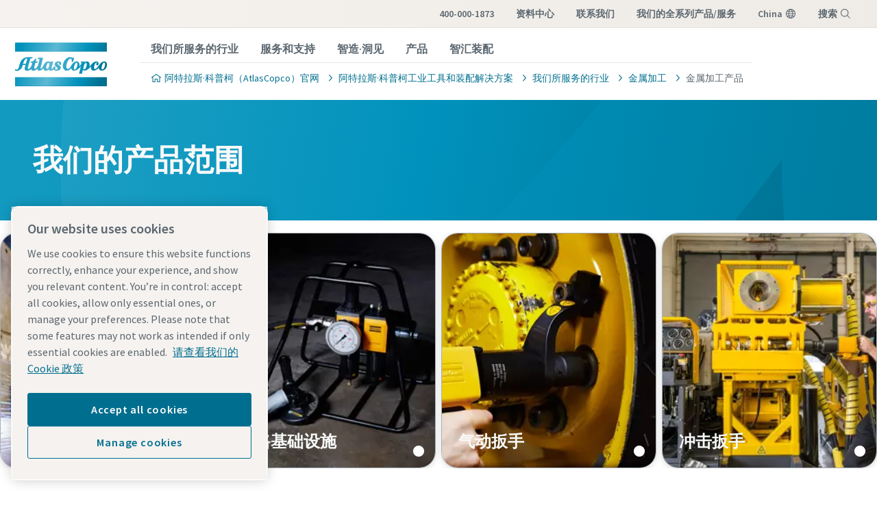

--- FILE ---
content_type: text/html; charset=UTF-8
request_url: https://www.atlascopco.com.cn/zh-cn/itba/industry-solutions/metalfabricationfoundries/metal-fab-products
body_size: 18561
content:










<!DOCTYPE html>
<html prefix="og: https://ogp.me/ns#" lang="zh-cn" dir="ltr">
<!-- G Services Disabled? true -->
<head>
    
        
            <!-- OneTrust Cookies Consent Notice start -->
<script defer="defer" type="text/javascript" src="https://rum.hlx.page/.rum/@adobe/helix-rum-js@%5E2/dist/rum-standalone.js" data-routing="p00000-e000000"></script>
<script type="text/javascript" src="/var/onetrust/china/scripts/atlascopco-cn/oneTrust_production/consent/019498d3-981e-73f9-b6e1-91cf7eaa1587/OtAutoBlock.js"></script>
<script src="/var/onetrust/china/scripts/atlascopco-cn/oneTrust_production/scripttemplates/otSDKStub.js" type="text/javascript" charset="UTF-8" data-domain-script="019498d3-981e-73f9-b6e1-91cf7eaa1587"></script>
<script type="text/javascript">
function OptanonWrapper() { }
</script>
<!-- OneTrust Cookies Consent Notice end -->
        
    

    
        <!-- Google Tag Manager -->
        <script>(function(w,d,s,l,i){w[l]=w[l]||[];w[l].push({'gtm.start':
                new Date().getTime(),event:'gtm.js'});var f=d.getElementsByTagName(s)[0],
            j=d.createElement(s),dl=l!='dataLayer'?'&l='+l:'';j.async=true;j.src=
            'https://www.googletagmanager.com/gtm.js?id='+i+dl;f.parentNode.insertBefore(j,f);
        })(window,document,'script','dataLayer','GTM-M4PBLQSP');</script>
        <!-- End Google Tag Manager -->
    

    
    <!-- Add responsive tag for Chinese pages -->
    
        <meta name="applicable-device" content="pc,mobile"/>
    

    
        
    

    
    





<meta http-equiv="content-language" content="zh-cn"/>
<meta http-equiv="X-UA-Compatible" content="IE=edge,chrome=1"/>
<meta charset="utf-8"/>
<meta http-equiv="cleartype" content="on"/>

<!-- Mobile settings http://t.co/dKP3o1e -->
<meta name="HandheldFriendly" content="True"/>
<meta name="MobileOptimized" content="320"/>
<meta name="viewport" content="width=device-width, initial-scale=1.0"/>

<!-- About this document -->
<meta name="author" content="Atlas Copco"/>

<!-- In order: first try the page title (=internalTitle - inner name - pagenode name -->
<title>金属加工产品</title>

<meta name="keywords"/>


    <meta name="description" content="Metal fabrication and foundries products"/>




<!-- No indexing tag for search engines -->

    
    



    
    
        <script>
            var _hmt = _hmt || [];

            (function()

            {   var hm = document.createElement("script");   hm.src = "https://hm.baidu.com/hm.js?f0727bf391336ddc679bf1e022d0da1b";   var s = document.getElementsByTagName("script")[0];   s.parentNode.insertBefore(hm, s); }

            )();
        </script>
    



<!-- China website Baidu index verification -->

    <meta name="baidu-site-verification" content="codeva-ql6PKJ0svt"/>



<!-- Option to add <noindex,follow> tag to page -->



<link rel="icon" type="image/x-icon" href="/etc.clientlibs/settings/wcm/designs/business/clientlib-preloaded/resources/favicon.ico"/>

<link rel="icon" type="image/svg+xml" href="/etc.clientlibs/settings/wcm/designs/business/clientlib-preloaded/resources/favicon.svg"/>
<link rel="shortcut icon" type="image/x-icon" href="/etc.clientlibs/settings/wcm/designs/business/clientlib-preloaded/resources/favicon.ico"/>

<!-- Preload key requests (fonts) -->
<link rel="preload" href="/etc.clientlibs/settings/wcm/designs/accommons/clientlib-preloaded/resources/fonts/WOFF2/TTF/SourceSansPro-Light.ttf.woff2" as="font" type="font/woff2" crossorigin="anonymous"/>
<link rel="preload" href="/etc.clientlibs/settings/wcm/designs/accommons/clientlib-preloaded/resources/fonts/WOFF2/TTF/SourceSansPro-Regular.ttf.woff2" as="font" type="font/woff2" crossorigin="anonymous"/>
<link rel="preload" href="/etc.clientlibs/settings/wcm/designs/accommons/clientlib-preloaded/resources/fonts/WOFF2/TTF/SourceSansPro-Black.ttf.woff2" as="font" type="font/woff2" crossorigin="anonymous"/>
<link rel="preload" href="/etc.clientlibs/settings/wcm/designs/accommons/clientlib-preloaded/resources/fonts/WOFF2/TTF/SourceSansPro-Semibold.ttf.woff2" as="font" type="font/woff2" crossorigin="anonymous"/>
<link rel="preload" href="/etc.clientlibs/settings/wcm/designs/accommons/clientlib-preloaded/resources/fonts/WOFF2/TTF/SourceSansPro-Bold.ttf.woff2" as="font" type="font/woff2" crossorigin="anonymous"/>

<link rel="preload" href="/etc.clientlibs/settings/wcm/designs/accommons/clientlib-preloaded/resources/fonts/WOFF2/TTF/SourceSansPro-LightIt.ttf.woff2" as="font" type="font/woff2" crossorigin="anonymous"/>
<link rel="preload" href="/etc.clientlibs/settings/wcm/designs/accommons/clientlib-preloaded/resources/fonts/WOFF2/TTF/SourceSansPro-It.ttf.woff2" as="font" type="font/woff2" crossorigin="anonymous"/>
<link rel="preload" href="/etc.clientlibs/settings/wcm/designs/accommons/clientlib-preloaded/resources/fonts/WOFF2/TTF/SourceSansPro-SemiboldIt.ttf.woff2" as="font" type="font/woff2" crossorigin="anonymous"/>
<link rel="preload" href="/etc.clientlibs/settings/wcm/designs/accommons/clientlib-preloaded/resources/fonts/WOFF2/TTF/SourceSansPro-BoldIt.ttf.woff2" as="font" type="font/woff2" crossorigin="anonymous"/>
<link rel="preload" href="/etc.clientlibs/settings/wcm/designs/accommons/clientlib-preloaded/resources/fonts/WOFF2/TTF/SourceSansPro-BlackIt.ttf.woff2" as="font" type="font/woff2" crossorigin="anonymous"/>


    <!-- Twitter card data -->
    <meta content="summary_large_image" name="twitter:card"/>
    <meta content="@AtlasCopcoGroup" name="twitter:site"/>

    

        
        
            <meta content="金属加工产品 - Atlas Copco" name="twitter:title"/>
            <meta content="金属加工产品 - Atlas Copco" property="og:title"/>
        
        <meta name="twitter:description"/>
        

        
        <meta property="og:description"/>
    
    
    <!-- OpenGraph data-->
    <meta content="190317497988185" property="fb:app_id"/>
    <meta content="article" property="og:type"/>
    <meta content="https://www.atlascopco.com.cn/zh-cn/itba/industry-solutions/metalfabricationfoundries/metal-fab-products" property="og:url"/>
    
    
        <meta content="Atlas Copco" property="og:site_name"/>
    
    <meta content="800" property="og:image:width"/>
    <meta content="800" property="og:image:height"/>



<!-- Windows 8 tile -->
<meta name="application-name" content="Atlas Copco Corporate Website"/>
<meta name="msapplication-TileColor" content="#FFFFFF"/>
<meta name="msapplication-TileImage" content="tile.png"/>

<!-- Tags -->
<!-- Hreflang tags -->




    <meta http-equiv="content-language" content="zh-CN"/>

    




<!-- Pagination tags -->

	


<!-- Canonical tags -->

	
		<link rel="canonical" href="https://www.atlascopco.com.cn/zh-cn/itba/industry-solutions/metalfabricationfoundries/metal-fab-products"/>
	

<!-- Tags end -->


    


<!-- Preconnect/dns-prefetch -->

<link rel="preconnect" href="https://cdn.cookielaw.org"/>
<link rel="preconnect" href="https://metrics.atlascopco.com"/>

    <link rel="preconnect" href="https://cstaticdun.126.net"/>


<link rel="preconnect" href="https://searchv2.atlascopco.com"/>

<link rel="dns-prefetch" href="https://cdn.cookielaw.org"/>
<link rel="dns-prefetch" href="https://metrics.atlascopco.com"/>

    <link rel="dns-prefetch" href="https://cstaticdun.126.net"/>


<link rel="dns-prefetch" href="https://searchv2.atlascopco.com"/>

<!-- MCAE tracking -->


    
        <script type='text/javascript'>
            piAId = '1098862';
            piCId = '';
            piHostname = 'go.industrialtechnique.com';
            (function() {
                function async_load() {
                    var s = document.createElement('script'); s.type = 'text/javascript';
                    s.src = ('https:' == document.location.protocol ? 'https://' : 'http://') + piHostname +
                        '/pd.js';
                    var c = document.getElementsByTagName('script')[0]; c.parentNode.insertBefore(s, c);
                }
                if(window.attachEvent) { window.attachEvent('onload', async_load); }
                else { window.addEventListener('load', async_load, false); }
            })();
        </script>
    



    









    
<script src="/etc.clientlibs/settings/wcm/designs/accommons/clientlib-jquery.lc-1765984310009-lc.min.js"></script>
<script src="/etc.clientlibs/settings/wcm/designs/accommons/clientlib-preloaded-common.lc-1765984310009-lc.min.js"></script>
<script src="/etc.clientlibs/settings/wcm/designs/business/clientlib-preloaded.lc-1765984310009-lc.min.js"></script>
<script src="/etc.clientlibs/settings/wcm/designs/accommons/design-system/clientlib-header.lc-1765984310009-lc.min.js"></script>
<script src="/etc.clientlibs/settings/wcm/designs/accommons/design-system/clientlib-footer.lc-1765984310009-lc.min.js"></script>
<script src="/etc.clientlibs/settings/wcm/designs/accommons/design-system/clientlib-backToTop.lc-1765984310009-lc.min.js"></script>
<script src="/etc.clientlibs/ctba/clientlibs/clientlib-preloaded-business-extend.lc-1765984310009-lc.min.js"></script>




    
<link rel="stylesheet" href="/etc.clientlibs/settings/wcm/designs/accommons/clientlib-preloaded-common.lc-1765984310009-lc.min.css" type="text/css">
<link rel="stylesheet" href="/etc.clientlibs/settings/wcm/designs/business/clientlib-preloaded.lc-1765984310009-lc.min.css" type="text/css">
<link rel="stylesheet" href="/etc.clientlibs/settings/wcm/designs/accommons/design-system/clientlib-header.lc-1765984310009-lc.min.css" type="text/css">
<link rel="stylesheet" href="/etc.clientlibs/settings/wcm/designs/accommons/design-system/clientlib-footer.lc-1765984310009-lc.min.css" type="text/css">
<link rel="stylesheet" href="/etc.clientlibs/settings/wcm/designs/accommons/design-system/clientlib-backToTop.lc-1765984310009-lc.min.css" type="text/css">
<link rel="stylesheet" href="/etc.clientlibs/ctba/clientlibs/clientlib-preloaded-business-extend.lc-1765984310009-lc.min.css" type="text/css">




    





    
<link rel="stylesheet" href="/etc.clientlibs/settings/wcm/designs/business/clientlib-itba.lc-1765984310009-lc.min.css" type="text/css">
<link rel="stylesheet" href="/etc.clientlibs/itba/clientlibs/clientlib-dependencies.lc-1765984310009-lc.min.css" type="text/css">
<link rel="stylesheet" href="/etc.clientlibs/itba/clientlibs/clientlib-site.lc-1765984310009-lc.min.css" type="text/css">










 




    
    
    

    <div id="onetrust-hide-domains" data-one-trust-splash-hide-domains="[&#34;www.atlascopco.com&#34;,&#34;www.cp.com&#34;,&#34;www.alup.com&#34;,&#34;www.ceccato.com&#34;,&#34;www.mark-compressors.com&#34;,&#34;www.mustangairservices.com&#34;,&#34;www.pneumatech.com&#34;,&#34;www.beaconmedaes.com&#34;,&#34;www.mymedgas.com&#34;,&#34;cp.com&#34;,&#34;tools.cp.com&#34;,&#34;power-technique.cp.com&#34;,&#34;compressors.cp.com&#34;,&#34;media.beaconmedaes.com&#34;,&#34;www.eco-steamandheating.com&#34;,&#34;www.media.isravision.com&#34;,&#34;nano-purification.com&#34;,&#34;cpcpumps.com&#34;,&#34;dekkervacuum.com&#34;,&#34;www.compresseurs-mauguiere.com&#34;,&#34;www.compressors.geveke.com&#34;,&#34;www.class1inc.com&#34;]"></div>

    <!-- onetrust listener function, also called when banner is loaded -->
    <script>
        function OptanonWrapper() {

            const privacyPolicyLink = 'https://www.atlascopco.com/zh-cn/privacy-policy';
            let privacyPolicyLabel = '请查看我们的 Cookie 政策';

            const oneTrustLinks = $("#onetrust-consent-sdk #onetrust-policy-text a");
            const pcLinks = $("#onetrust-consent-sdk #ot-pc-desc a");

            if(oneTrustLinks.length) {
                $(oneTrustLinks[0]).text(privacyPolicyLabel);

                if(privacyPolicyLink) {
                    oneTrustLinks[0].href = privacyPolicyLink;
                }
            }

            if(pcLinks.length) {
                $(pcLinks[0]).text(privacyPolicyLabel);

                if(privacyPolicyLink) {
                    pcLinks[0].href = privacyPolicyLink;
                }
            }
        }
    </script>

    <script>
        var hideDomains = document.querySelector('#onetrust-hide-domains').dataset.oneTrustSplashHideDomains;
        if(hideDomains && window.location.pathname === "/") {
            var shouldHide = false;

            for(var domain of JSON.parse(hideDomains)) {
                if(domain === window.location.hostname) {
                    shouldHide = true;
                }
            }

            if(shouldHide) {
                var styleEl = document.createElement('style');
                styleEl.textContent =
                        ".ot-sdk-container {display: none !important;}\n" +
                        ".onetrust-pc-dark-filter.ot-fade-in {display: none !important;}";
                document.head.appendChild(styleEl);
            }
        }
    </script>

    
</head>


<body class="designsystem-maxwidth c-site--business c-site">

    <!-- Google Tag Manager (noscript) -->
    <noscript><iframe src="https://www.googletagmanager.com/ns.html?id=GTM-M4PBLQSP" height="0" width="0" style="display:none;visibility:hidden"></iframe></noscript>
    <!-- End Google Tag Manager (noscript) -->



    

 
<script>

var digitalData = {
        page: {
                pageInfo:{
                	pageID:"\/content\/cl\u002Dma\u002Dsp\/zh\u002Dcn\/itba\/industry\u002Dsolutions\/MetalFabricationFoundries\/metal\u002Dfab\u002Dproducts",
                	onsiteSearchCategory:"",
                	onsiteSearchTerm:"",
                	onsiteSearchResults:"",
                	htmlStatus:"200",
                	segmentSelected: "",
                	errorpage:""
                },
                category:{
                	primaryCategory: "itba",
                	subCategory1:"industry\u002Dsolutions",
                	subCategory2:"MetalFabricationFoundries",
                	subCategory3:"metal\u002Dfab\u002Dproducts",
                	subCategory4:"",
                	subCategory5:"",
                	subCategory6:"",
                	pageType:"\/apps\/business\/templates\/business\u002Ddetail",
                	businessDivision:"General Industry Tools and Assembly Systems",
                	businessArea:"IT"
                },
                attributes:{
                	language:"Chinese",
                	digitalChannel:"atlas copco: web",
                	brand:"atlascopco",
                	country:"China",
                	onsiteSearchType:"",
                	downloadType:"",
                	tags:[]
                }
        },
        user:{
                profileInfo:{
                	profileID:"",
                	author: "false"
                },
        		attributes:{
        			loginStatus:""
        		}
        }
};
digitalData.event=[];
digitalData.product=[];
digitalData.component=[];

if( false){
	var pagename = "metal\u002Dfab\u002Dproducts";
	digitalData.product.push({productInfo:{	productName : pagename	}});
}

</script>
 


<!-- ADOBE ANALYTICS BUSINESS -->


    
        
        
            <div class="sticky-cookie-navbar">
    








    

    
        <div class="notification-banner fullpage">
            <div class="c-row c-row--header c-row--relative">
                <div class="o-grid">
                    <div class="o-grid__item">
                        <div class="logo"><p class="c-logo">
    
    <a class="c-logo__link" href="/zh-cn">
        Atlas Copco homepage
    </a>
</p>
<script type="application/ld+json">
{
    "@context": "https://schema.org",
    "@type": "Organization",
    "url": "https://www.atlascopco.com.cn",
    "logo": "https://www.atlascopco.com.cn/etc.clientlibs/settings/wcm/designs/accommons/clientlib-preloaded/resources/img/png/logo.png"
}
</script>
</div>

                    </div>
                </div>
                <div class="s-editor">
                    <div class="title h-two-alternative">您的浏览器不受支持</div>
                </div>
                
    <p>您正在使用我们不再支持的浏览器。要继续访问我们的网站，请选择以下受支持的浏览器之一。</p>
    <div class="browsers">

        

        
            
        

        <div class="browser-wrapper">
            <a href="https://www.google.com/chrome" target="_blank" rel="noreferrer noopener">
                <div class="browser-wrapper-image" style="background-image: url(/etc.clientlibs/settings/wcm/designs/accommons/clientlib-preloaded/resources/img/png/chrome_logo.png);"></div>
                <p>Google Chrome</p>
            </a>
        </div>
    

        

        
            
        

        <div class="browser-wrapper">
            <a href="https://www.mozilla.org" target="_blank" rel="noreferrer noopener">
                <div class="browser-wrapper-image" style="background-image: url(/etc.clientlibs/settings/wcm/designs/accommons/clientlib-preloaded/resources/img/png/firefox_logo.png);"></div>
                <p>Mozilla Firefox</p>
            </a>
        </div>
    

        

        
            
        

        <div class="browser-wrapper">
            <a href="https://support.apple.com/downloads/safari" target="_blank" rel="noreferrer noopener">
                <div class="browser-wrapper-image" style="background-image: url(/etc.clientlibs/settings/wcm/designs/accommons/clientlib-preloaded/resources/img/png/safari_logo.png);"></div>
                <p>Safari</p>
            </a>
        </div>
    

        

        
            
        

        <div class="browser-wrapper">
            <a href="https://www.microsoft.com/en-us/edge" target="_blank" rel="noreferrer noopener">
                <div class="browser-wrapper-image" style="background-image: url(/etc.clientlibs/settings/wcm/designs/accommons/clientlib-preloaded/resources/img/png/edge_logo.png);"></div>
                <p>Microsoft Edge</p>
            </a>
        </div>
    </div>

            </div>
        </div>
    


    <div class="expired-redirect-banner">

</div>

</div>




    <header class="ds-v2_c-header " design-system="true">
        <div class="ds-v2_c-header__inner">
            <div class="ds-v2_c-top-bar ds-v2_c-header__top-bar" design-system="true">
                <div class="ds-v2_c-top-bar__inner">
                    
                        <div class="skip-to-content button ds-v2_c-top-bar__skip-button ds-aem_c-skip-button">
<a class="cmp-button" href="#">
    
    <span class="cmp-button__icon cmp-button__icon--arrow-right" aria-hidden="true"></span>

    <span class="cmp-button__text">Skip to main content</span>
</a>
</div>

                    
                    <div class="ds-aem_c-top-bar-local navigation ds-v2_c-top-bar__local">
<nav class="cmp-navigation" itemscope itemtype="http://schema.org/SiteNavigationElement">
    <ul class="cmp-navigation__group">
        
    <li class="cmp-navigation__item cmp-navigation__item--level-0">
        
    
        <a href="#" rel="nofollow" class="cmp-navigation__item-link">400-000-1873</a>
        
        
    

        
    </li>

    
        
    <li class="cmp-navigation__item cmp-navigation__item--level-0">
        
    
        <a href="https://app.ma.scrmtech.com/resources/ResourcePc/resourcePcList?pf_uid=18798_1831&pf_type=3&home_channel_id=40461.html" rel="nofollow" class="cmp-navigation__item-link cmp-navigation__item-link--external" target="_blank">资料中心</a>
        
        
    

        
    </li>

    </ul>
</nav>

    

</div>

                    <div class="ds-v2_c-top-bar-global ds-v2_c-top-bar__global" design-system="true">
                        <div class="ds-v2_c-top-bar-global__item-list">
                            <div class="ds-aem_c-top-bar-global-link navigation">
<nav class="cmp-navigation" itemscope itemtype="http://schema.org/SiteNavigationElement">
    <ul class="cmp-navigation__group">
        
    <li class="cmp-navigation__item cmp-navigation__item--level-0">
        
    
        <a href="https://page.ma.scrmtech.com/cyy-form/index?pf_uid=18798_1831&id=19954&main_id=18798&wx_id=1831&channel=35542&lang=zh-CN" rel="nofollow" class="cmp-navigation__item-link cmp-navigation__item-link--external" target="_blank">联系我们</a>
        
        
    

        
    </li>

    
        
    <li class="cmp-navigation__item cmp-navigation__item--level-0">
        
    
        <a href="/zh-cn/itba/products" class="cmp-navigation__item-link">我们的全系列产品/服务</a>
        
        
    

        
    </li>

    </ul>
</nav>

    

</div>

                            <div class="ds-aem_c-top-bar-global-link button ds-aem_c-top-bar-global-link--pinned ds-aem_c-top-bar-global-link--globe">

    <a class="cmp-button" href="/zh-cn/sys/in-your-country">
        
    

        <span class="cmp-button__text">china</span>
    </a>
</div>

                            <div class="ds-aem_c-language-switcher languagenavigation">


    

</div>

                            <div class="search-box search-widget">

    

    <div id="ds_algolia-search"></div>
    <div class="ds-aem_c-top-bar-global-button button ds-aem_c-top-bar-global-button--pinned ds-aem_c-top-bar-global-button--search">
        <button class="cmp-button" id="open">
            <span class="cmp-button__text">搜索</span>
        </button>
    </div>
    <div id="algolia-config" data-info="{
  &#34;debounce&#34;: 300,
  &#34;useAutocomplete&#34;: true,
  &#34;mainTitle&#34;: &#34;我们可以如何帮到您?&#34;,
  &#34;defaultTab&#34;: &#34;tab_1&#34;,
  &#34;buttonText&#34;: &#34;搜索&#34;,
  &#34;tabs&#34;: [
    {
      &#34;tabId&#34;: &#34;tab_1&#34;,
      &#34;tabLabel&#34;: &#34;全部&#34;,
      &#34;applicationID&#34;: &#34;8OHXBVRL00&#34;,
      &#34;searchAPIKey&#34;: &#34;8160684f83578edaf76910a29d14395e&#34;,
      &#34;indexName&#34;: &#34;BUSINESS_ZH-CN&#34;,
      &#34;columnsNumber&#34;: 1,
      &#34;filterBar&#34;: {
        &#34;heading&#34;: &#34;筛选&#34;,
        &#34;titleDesktop&#34;: &#34;筛选&#34;,
        &#34;titleMobile&#34;: &#34;您的选择&#34;,
        &#34;resetButtonText&#34;: &#34;清除全部&#34;,
        &#34;showMoreText&#34;: &#34;显示更多&#34;,
        &#34;showLessText&#34;: &#34;显示较少&#34;,
        &#34;closeText&#34;: &#34;关闭&#34;,
        &#34;showText&#34;: &#34;显示结果&#34;,
        &#34;useFiltersFromAlgolia&#34;: false,
        &#34;filters&#34;: [
          {
            &#34;type&#34;: &#34;checkmark list&#34;,
            &#34;header&#34;: &#34;业务领域&#34;,
            &#34;attribute&#34;: &#34;data.businessArea&#34;,
            &#34;localizations&#34;: {
              &#34;default&#34;: {
                &#34;ASR&#34;: &#34;Specialty Rental&#34;,
                &#34;CT&#34;: &#34;压缩机技术&#34;,
                &#34;COMM&#34;: &#34;通用部分&#34;,
                &#34;VTS&#34;: &#34;Vacuum Technique Service&#34;,
                &#34;ACG&#34;: &#34;Atlas Copco Group&#34;,
                &#34;Corporate&#34;: &#34;Corporate&#34;,
                &#34;IT&#34;: &#34;工业技术&#34;,
                &#34;VT&#34;: &#34;真空技术&#34;,
                &#34;CR&#34;: &#34;动力技术&#34;
              }
            }
          },
          {
            &#34;limit&#34;: 10,
            &#34;showMore&#34;: true,
            &#34;showMoreLimit&#34;: 20,
            &#34;type&#34;: &#34;tags list&#34;,
            &#34;header&#34;: &#34;标签&#34;,
            &#34;attribute&#34;: &#34;data.tagsTranslated&#34;
          }
        ]
      },
      &#34;predefinedValues&#34;: {
        &#34;refinementList&#34;: {
          &#34;data.businessArea&#34;: [
            &#34;IT&#34;,
            &#34;COMM&#34;
          ]
        }
      },
      &#34;prefilteredValues&#34;: {
        &#34;refinementList&#34;: {}
      },
      &#34;showTab&#34;: true
    },
    {
      &#34;tabId&#34;: &#34;tab_2&#34;,
      &#34;tabLabel&#34;: &#34;产品&#34;,
      &#34;applicationID&#34;: &#34;8OHXBVRL00&#34;,
      &#34;searchAPIKey&#34;: &#34;8160684f83578edaf76910a29d14395e&#34;,
      &#34;indexName&#34;: &#34;BUSINESS_ZH-CN&#34;,
      &#34;columnsNumber&#34;: 4,
      &#34;filterBar&#34;: {
        &#34;heading&#34;: &#34;筛选&#34;,
        &#34;titleDesktop&#34;: &#34;筛选&#34;,
        &#34;titleMobile&#34;: &#34;您的选择&#34;,
        &#34;resetButtonText&#34;: &#34;清除全部&#34;,
        &#34;showMoreText&#34;: &#34;显示更多&#34;,
        &#34;showLessText&#34;: &#34;显示较少&#34;,
        &#34;closeText&#34;: &#34;关闭&#34;,
        &#34;showText&#34;: &#34;显示结果&#34;,
        &#34;useFiltersFromAlgolia&#34;: false,
        &#34;filters&#34;: [
          {
            &#34;type&#34;: &#34;checkmark list&#34;,
            &#34;header&#34;: &#34;业务领域&#34;,
            &#34;attribute&#34;: &#34;data.businessArea&#34;,
            &#34;localizations&#34;: {
              &#34;default&#34;: {
                &#34;ASR&#34;: &#34;Specialty Rental&#34;,
                &#34;CT&#34;: &#34;压缩机技术&#34;,
                &#34;COMM&#34;: &#34;通用部分&#34;,
                &#34;VTS&#34;: &#34;Vacuum Technique Service&#34;,
                &#34;ACG&#34;: &#34;Atlas Copco Group&#34;,
                &#34;Corporate&#34;: &#34;Corporate&#34;,
                &#34;IT&#34;: &#34;工业技术&#34;,
                &#34;VT&#34;: &#34;真空技术&#34;,
                &#34;CR&#34;: &#34;动力技术&#34;
              }
            }
          },
          {
            &#34;limit&#34;: 10,
            &#34;showMore&#34;: true,
            &#34;showMoreLimit&#34;: 20,
            &#34;type&#34;: &#34;tags list&#34;,
            &#34;header&#34;: &#34;标签&#34;,
            &#34;attribute&#34;: &#34;data.tagsTranslated&#34;
          }
        ]
      },
      &#34;predefinedValues&#34;: {
        &#34;refinementList&#34;: {
          &#34;data.businessArea&#34;: [
            &#34;IT&#34;,
            &#34;COMM&#34;
          ]
        }
      },
      &#34;prefilteredValues&#34;: {
        &#34;refinementList&#34;: {
          &#34;data.recordType&#34;: [
            &#34;PRODUCT_PAGE&#34;
          ],
          &#34;data.dataOwner&#34;: [
            &#34;Smart Portal&#34;
          ],
          &#34;data.businessArea&#34;: [
            &#34;IT&#34;
          ]
        }
      },
      &#34;showTab&#34;: true
    },
    {
      &#34;tabId&#34;: &#34;tab_3&#34;,
      &#34;tabLabel&#34;: &#34;支持&#34;,
      &#34;applicationID&#34;: &#34;8OHXBVRL00&#34;,
      &#34;searchAPIKey&#34;: &#34;8160684f83578edaf76910a29d14395e&#34;,
      &#34;indexName&#34;: &#34;BUSINESS_ZH-CN&#34;,
      &#34;columnsNumber&#34;: 1,
      &#34;filterBar&#34;: {
        &#34;heading&#34;: &#34;筛选&#34;,
        &#34;titleDesktop&#34;: &#34;筛选&#34;,
        &#34;titleMobile&#34;: &#34;您的选择&#34;,
        &#34;resetButtonText&#34;: &#34;清除全部&#34;,
        &#34;showMoreText&#34;: &#34;显示更多&#34;,
        &#34;showLessText&#34;: &#34;显示较少&#34;,
        &#34;closeText&#34;: &#34;关闭&#34;,
        &#34;showText&#34;: &#34;显示结果&#34;,
        &#34;useFiltersFromAlgolia&#34;: false,
        &#34;filters&#34;: [
          {
            &#34;type&#34;: &#34;checkmark list&#34;,
            &#34;header&#34;: &#34;业务领域&#34;,
            &#34;attribute&#34;: &#34;data.businessArea&#34;,
            &#34;localizations&#34;: {
              &#34;default&#34;: {
                &#34;ASR&#34;: &#34;Specialty Rental&#34;,
                &#34;CT&#34;: &#34;压缩机技术&#34;,
                &#34;COMM&#34;: &#34;通用部分&#34;,
                &#34;VTS&#34;: &#34;Vacuum Technique Service&#34;,
                &#34;ACG&#34;: &#34;Atlas Copco Group&#34;,
                &#34;Corporate&#34;: &#34;Corporate&#34;,
                &#34;IT&#34;: &#34;工业技术&#34;,
                &#34;VT&#34;: &#34;真空技术&#34;,
                &#34;CR&#34;: &#34;动力技术&#34;
              }
            }
          },
          {
            &#34;limit&#34;: 10,
            &#34;showMore&#34;: true,
            &#34;showMoreLimit&#34;: 20,
            &#34;type&#34;: &#34;tags list&#34;,
            &#34;header&#34;: &#34;标签&#34;,
            &#34;attribute&#34;: &#34;data.tagsTranslated&#34;
          }
        ]
      },
      &#34;predefinedValues&#34;: {
        &#34;refinementList&#34;: {}
      },
      &#34;prefilteredValues&#34;: {
        &#34;refinementList&#34;: {
          &#34;data.itbaSupportTab&#34;: [
            &#34;true&#34;
          ]
        }
      },
      &#34;showTab&#34;: true
    },
    {
      &#34;tabId&#34;: &#34;tab_4&#34;,
      &#34;tabLabel&#34;: &#34;洞见&#34;,
      &#34;applicationID&#34;: &#34;8OHXBVRL00&#34;,
      &#34;searchAPIKey&#34;: &#34;8160684f83578edaf76910a29d14395e&#34;,
      &#34;indexName&#34;: &#34;BUSINESS_ZH-CN&#34;,
      &#34;columnsNumber&#34;: 1,
      &#34;filterBar&#34;: {
        &#34;heading&#34;: &#34;筛选&#34;,
        &#34;titleDesktop&#34;: &#34;筛选&#34;,
        &#34;titleMobile&#34;: &#34;您的选择&#34;,
        &#34;resetButtonText&#34;: &#34;清除全部&#34;,
        &#34;showMoreText&#34;: &#34;显示更多&#34;,
        &#34;showLessText&#34;: &#34;显示较少&#34;,
        &#34;closeText&#34;: &#34;关闭&#34;,
        &#34;showText&#34;: &#34;显示结果&#34;,
        &#34;useFiltersFromAlgolia&#34;: false,
        &#34;filters&#34;: [
          {
            &#34;type&#34;: &#34;checkmark list&#34;,
            &#34;header&#34;: &#34;业务领域&#34;,
            &#34;attribute&#34;: &#34;data.businessArea&#34;,
            &#34;localizations&#34;: {
              &#34;default&#34;: {
                &#34;ASR&#34;: &#34;Specialty Rental&#34;,
                &#34;CT&#34;: &#34;压缩机技术&#34;,
                &#34;COMM&#34;: &#34;通用部分&#34;,
                &#34;VTS&#34;: &#34;Vacuum Technique Service&#34;,
                &#34;ACG&#34;: &#34;Atlas Copco Group&#34;,
                &#34;Corporate&#34;: &#34;Corporate&#34;,
                &#34;IT&#34;: &#34;工业技术&#34;,
                &#34;VT&#34;: &#34;真空技术&#34;,
                &#34;CR&#34;: &#34;动力技术&#34;
              }
            }
          },
          {
            &#34;limit&#34;: 10,
            &#34;showMore&#34;: true,
            &#34;showMoreLimit&#34;: 20,
            &#34;type&#34;: &#34;tags list&#34;,
            &#34;header&#34;: &#34;标签&#34;,
            &#34;attribute&#34;: &#34;data.tagsTranslated&#34;
          }
        ]
      },
      &#34;predefinedValues&#34;: {
        &#34;refinementList&#34;: {}
      },
      &#34;prefilteredValues&#34;: {
        &#34;refinementList&#34;: {
          &#34;data.itbaArticlesLearningTab&#34;: [
            &#34;true&#34;
          ]
        }
      },
      &#34;showTab&#34;: true
    }
  ],
  &#34;modal&#34;: {
    &#34;id&#34;: &#34;search-box-modal&#34;,
    &#34;closeText&#34;: &#34;关闭&#34;,
    &#34;trigger&#34;: {
      &#34;id&#34;: &#34;open&#34;
    }
  },
  &#34;search&#34;: {
    &#34;placeholder&#34;: &#34;开始搜索&#34;,
    &#34;autoFocus&#34;: true,
    &#34;submitTitle&#34;: &#34;显示结果&#34;,
    &#34;resetTitle&#34;: &#34;清除搜索请求&#34;,
    &#34;resetText&#34;: &#34;清除&#34;,
    &#34;infoEnter&#34;: &#34;请按“回车”进行选择&#34;,
    &#34;infoArrows&#34;: &#34;导航箭头&#34;,
    &#34;infoEsc&#34;: &#34;按 Esc 键退出&#34;,
    &#34;noResults&#34;: &#34;糟糕！未找到任何结果 - 请尝试新的搜索。&#34;
  },
  &#34;customContent&#34;: {
    &#34;show&#34;: true,
    &#34;theme&#34;: &#34;tertiary&#34;,
    &#34;className&#34;: &#34;custom-content-class&#34;
  },
  &#34;searchResults&#34;: {
    &#34;title&#34;: &#34;结果&#34;,
    &#34;tools&#34;: {
      &#34;showFilter&#34;: {
        &#34;text&#34;: &#34;显示筛选器&#34;
      }
    }
  }
}"></div>


</div>

                        </div>
                    </div>
                    <div class="ds-v2_c-top-bar__burger-wrap">
                        <div class="ds-aem_c-burger button ds-v2_c-top-bar__burger ds-aem_c-burger--top-bar" design-system="true" data-open="菜单" data-close="关闭">
                            
<button type="button" class="cmp-button">
    
    

    <span class="cmp-button__text">菜单</span>
</button>

                        </div>
                    </div>
                </div>
            </div>
            <div class="ds-v2_c-middle-bar ds-v2_c-header__middle-bar" design-system="true">
                <div class="ds-v2_c-middle-bar__inner">
                    <div class="ds-v2_c-middle-bar__left-block">
                        <div class="ds-aem_c-logo image ds-v2_c-middle-bar__logo">
<div class="cmp-image" itemscope itemtype="http://schema.org/ImageObject">
    <a class="cmp-image__link" href="/zh-cn">
        <img srcset="/etc.clientlibs/settings/wcm/designs/accommons/design-system/clientlib-assets/resources/icons/logo.svg" src="/etc.clientlibs/settings/wcm/designs/accommons/design-system/clientlib-assets/resources/icons/logo.svg" class="cmp-image__image" itemprop="contentUrl" alt="Atlas Copco logo" title="AtlasCopco Logo"/>
    </a>
    
    <meta itemprop="caption" content="AtlasCopco Logo"/>
</div>

    

</div>

                    </div>
                    <div class="ds-v2_c-middle-bar__center-block">
                        <div class="ds-aem_c-navigation navigation ds-v2_c-middle-bar__navigation">
<nav class="cmp-navigation" itemscope itemtype="http://schema.org/SiteNavigationElement">
    <ul class="cmp-navigation__group">
        
    <li class="cmp-navigation__item cmp-navigation__item--level-0">
        
    <a class="cmp-navigation__item-link" href="/zh-cn/itba/industry-solutions" data-id="825">我们所服务的行业</a>

        
    </li>

    
        
    <li class="cmp-navigation__item cmp-navigation__item--level-0">
        
    <a class="cmp-navigation__item-link" href="/zh-cn/itba/service" data-id="864">服务和支持</a>

        
    </li>

    
        
    <li class="cmp-navigation__item cmp-navigation__item--level-0">
        
    <a class="cmp-navigation__item-link" href="/zh-cn/itba/expert-hub" data-id="878">智造·洞见</a>

        
    </li>

    
        
    <li class="cmp-navigation__item cmp-navigation__item--level-0">
        
    <a class="cmp-navigation__item-link" href="/zh-cn/itba/products" data-id="890">产品</a>

        
    </li>

    
        
    <li class="cmp-navigation__item cmp-navigation__item--level-0">
        
    <a class="cmp-navigation__item-link" href="/zh-cn/itba/smart-factory" data-id="965">智汇装配 </a>

        
    </li>

    </ul>
</nav>

    

</div>

                        <div class="ds-v2_c-middle-bar__separator"></div>
                        <div class="ds-aem_c-breadcrumb breadcrumb ds-v2_c-middle-bar__breadcrumb">
<nav id="ds-breadcrumb-4349adfba9" class="cmp-breadcrumb" aria-label="痕迹导航">
    <ol class="cmp-breadcrumb__list" itemscope itemtype="http://schema.org/BreadcrumbList">
        <li class="cmp-breadcrumb__item" itemprop="itemListElement" itemscope itemtype="http://schema.org/ListItem">
            <a class="cmp-breadcrumb__item-link" itemprop="item" href="/zh-cn">
                <span itemprop="name">阿特拉斯·科普柯（AtlasCopco）官网</span>
            </a>
            <meta itemprop="position" content="1"/>
        </li>
    
        <li class="cmp-breadcrumb__item" itemprop="itemListElement" itemscope itemtype="http://schema.org/ListItem">
            <a class="cmp-breadcrumb__item-link" itemprop="item" href="/zh-cn/itba">
                <span itemprop="name">阿特拉斯·科普柯工业工具和装配解决方案</span>
            </a>
            <meta itemprop="position" content="2"/>
        </li>
    
        <li class="cmp-breadcrumb__item" itemprop="itemListElement" itemscope itemtype="http://schema.org/ListItem">
            <a class="cmp-breadcrumb__item-link" itemprop="item" href="/zh-cn/itba/industry-solutions">
                <span itemprop="name">我们所服务的行业</span>
            </a>
            <meta itemprop="position" content="3"/>
        </li>
    
        <li class="cmp-breadcrumb__item" itemprop="itemListElement" itemscope itemtype="http://schema.org/ListItem">
            <a class="cmp-breadcrumb__item-link" itemprop="item" href="/zh-cn/itba/industry-solutions/metalfabricationfoundries">
                <span itemprop="name">金属加工 </span>
            </a>
            <meta itemprop="position" content="4"/>
        </li>
    
        <li class="cmp-breadcrumb__item cmp-breadcrumb__item--active" aria-current="page" itemprop="itemListElement" itemscope itemtype="http://schema.org/ListItem">
            
                <span itemprop="name">金属加工产品</span>
            
            <meta itemprop="position" content="5"/>
        </li>
    </ol>
</nav>

    

</div>

                    </div>
                    <div class="ds-v2_c-middle-bar__right-block">
                        





                        <div class="ds-aem_c-burger button ds-v2_c-middle-bar__burger" design-system="true" data-open="菜单" data-close="关闭">
                            
<button type="button" class="cmp-button">
    
    

    <span class="cmp-button__text">菜单</span>
</button>

                        </div>
                    </div>
                </div>
            </div>
        </div>
    </header>



        
        

        <div class="ds-aem_c-mega-menu" data-back-text="返回" data-main-menu-text="主菜单" design-system="true">
    <div class="ds-aem_c-mega-menu__inner">
        <div class="ds-aem_c-mega-menu__overlay"></div>
        <div class="ds-aem_c-mega-menu__nav">
            <div class="ds-aem_c-logo image ds-aem_c-mega-menu__logo">
<div class="cmp-image" itemscope itemtype="http://schema.org/ImageObject">
    <a class="cmp-image__link" href="/zh-cn">
        <img srcset="/etc.clientlibs/settings/wcm/designs/accommons/design-system/clientlib-assets/resources/icons/logo.svg" src="/etc.clientlibs/settings/wcm/designs/accommons/design-system/clientlib-assets/resources/icons/logo.svg" class="cmp-image__image" itemprop="contentUrl" alt="Atlas Copco logo" title="AtlasCopco Logo"/>
    </a>
    
    <meta itemprop="caption" content="AtlasCopco Logo"/>
</div>

    

</div>

            <div class="ds-aem_c-mega-menu__primary-navigation">
<nav id="navigation-primary" class="cmp-navigation" itemscope itemtype="http://schema.org/SiteNavigationElement" aria-label="Primary Navigation">
    <ul class="cmp-navigation__group">
        
    <li class="cmp-navigation__item cmp-navigation__item--level-0 cmp-navigation__item--active">
        
    
    <a class="cmp-navigation__item-link" href="/zh-cn/itba/industry-solutions" data-id="825">我们所服务的行业</a>
        
        
    

        
    <ul class="cmp-navigation__group">
        
    <li class="cmp-navigation__item cmp-navigation__item--level-1">
        
    
    <a class="cmp-navigation__item-link" href="/zh-cn/itba/industry-solutions/mining-maintenance" data-id="827">采矿维护</a>
        
        
    

        
    </li>

    
        
    <li class="cmp-navigation__item cmp-navigation__item--level-1">
        
    
    <a class="cmp-navigation__item-link" href="/zh-cn/itba/industry-solutions/power-equipment-and-distribution" data-id="863">电力设备和配电</a>
        
        
    

        
    </li>

    
        
    <li class="cmp-navigation__item cmp-navigation__item--level-1">
        
    
    <a class="cmp-navigation__item-link" href="/zh-cn/itba/industry-solutions/electronics" data-id="853">电子产品</a>
        
        
    

        
    <ul class="cmp-navigation__group">
        
    <li class="cmp-navigation__item cmp-navigation__item--level-2">
        
    
    <a class="cmp-navigation__item-link" href="/zh-cn/itba/industry-solutions/electronics/semiconductor-manufacturing" data-id="859">半导体制造</a>
        
        
    

        
    </li>

    
        
    <li class="cmp-navigation__item cmp-navigation__item--level-2">
        
    
    <a class="cmp-navigation__item-link" href="/zh-cn/itba/industry-solutions/electronics/industry40" data-id="857">工业 4.0</a>
        
        
    

        
    </li>

    
        
    <li class="cmp-navigation__item cmp-navigation__item--level-2">
        
    
    <a class="cmp-navigation__item-link" href="/zh-cn/itba/industry-solutions/electronics/watches" data-id="856">可穿戴设备</a>
        
        
    

        
    </li>

    
        
    <li class="cmp-navigation__item cmp-navigation__item--level-2">
        
    
    <a class="cmp-navigation__item-link" href="/zh-cn/itba/industry-solutions/electronics/automotive-electronics" data-id="858">汽车电子设备</a>
        
        
    

        
    </li>

    
        
    <li class="cmp-navigation__item cmp-navigation__item--level-2">
        
    
    <a class="cmp-navigation__item-link" href="/zh-cn/itba/industry-solutions/electronics/consumerelectronics" data-id="855">消费类电子产品</a>
        
        
    

        
    </li>

    
        
    <li class="cmp-navigation__item cmp-navigation__item--level-2">
        
    
    <a class="cmp-navigation__item-link" href="/zh-cn/itba/industry-solutions/electronics/medicalequipment" data-id="854">医疗设备</a>
        
        
    

        
    </li>

    </ul>

    </li>

    
        
    <li class="cmp-navigation__item cmp-navigation__item--level-1">
        
    
    <a class="cmp-navigation__item-link" href="/zh-cn/itba/industry-solutions/offroad" data-id="850">非道路机械和设备</a>
        
        
    

        
    <ul class="cmp-navigation__group">
        
    <li class="cmp-navigation__item cmp-navigation__item--level-2">
        
    
    <a class="cmp-navigation__item-link" href="/zh-cn/itba/industry-solutions/offroad/products" data-id="851">非道路机械装配解决方案</a>
        
        
    

        
    </li>

    
        
    <li class="cmp-navigation__item cmp-navigation__item--level-2">
        
    
    <a class="cmp-navigation__item-link" href="/zh-cn/itba/industry-solutions/offroad/industry-4-0" data-id="852">面向重型机械和设备的工业 4.0</a>
        
        
    

        
    </li>

    </ul>

    </li>

    
        
    <li class="cmp-navigation__item cmp-navigation__item--level-1">
        
    
    <a class="cmp-navigation__item-link" href="/zh-cn/itba/industry-solutions/industrial-assembly" data-id="846">工业装配</a>
        
        
    

        
    <ul class="cmp-navigation__group">
        
    <li class="cmp-navigation__item cmp-navigation__item--level-2">
        
    
    <a class="cmp-navigation__item-link" href="/zh-cn/itba/industry-solutions/industrial-assembly/smart-solutions-for-general-assembly" data-id="848">通用装配解决方案</a>
        
        
    

        
    </li>

    
        
    <li class="cmp-navigation__item cmp-navigation__item--level-2">
        
    
    <a class="cmp-navigation__item-link" href="/zh-cn/itba/industry-solutions/industrial-assembly/industry-4-0" data-id="847">用于通用工业装配的工业 4.0</a>
        
        
    

        
    </li>

    </ul>

    </li>

    
        
    <li class="cmp-navigation__item cmp-navigation__item--level-1">
        
    
    <a class="cmp-navigation__item-link" href="/zh-cn/itba/industry-solutions/rail" data-id="849">轨道</a>
        
        
    

        
    </li>

    
        
    <li class="cmp-navigation__item cmp-navigation__item--level-1">
        
    
    <a class="cmp-navigation__item-link" href="/zh-cn/itba/industry-solutions/aerospace-industry" data-id="861">航空航天</a>
        
        
    

        
    <ul class="cmp-navigation__group">
        
    <li class="cmp-navigation__item cmp-navigation__item--level-2">
        
    
    <a class="cmp-navigation__item-link" href="/zh-cn/itba/industry-solutions/aerospace-industry/products-and-solutions-for-aerospace-industry" data-id="862">航空航天解决方案</a>
        
        
    

        
    </li>

    </ul>

    </li>

    
        
    <li class="cmp-navigation__item cmp-navigation__item--level-1">
        
    
    <a class="cmp-navigation__item-link" href="/zh-cn/itba/industry-solutions/home-appliances" data-id="845">家电</a>
        
        
    

        
    </li>

    
        
    <li class="cmp-navigation__item cmp-navigation__item--level-1 cmp-navigation__item--active">
        
    
    <a class="cmp-navigation__item-link" href="/zh-cn/itba/industry-solutions/metalfabricationfoundries" data-id="841">金属加工 </a>
        
        
    

        
    <ul class="cmp-navigation__group">
        
    <li class="cmp-navigation__item cmp-navigation__item--level-2 cmp-navigation__item--active">
        
    
    <a class="cmp-navigation__item-link" aria-current="page" href="/zh-cn/itba/industry-solutions/metalfabricationfoundries/metal-fab-products" data-id="844">金属加工产品</a>
        
        
    

        
    </li>

    
        
    <li class="cmp-navigation__item cmp-navigation__item--level-2">
        
    
    <a class="cmp-navigation__item-link" href="/zh-cn/itba/industry-solutions/metalfabricationfoundries/mining" data-id="843">为采矿业的维护、维修、操作提供的动力工具</a>
        
        
    

        
    </li>

    
        
    <li class="cmp-navigation__item cmp-navigation__item--level-2">
        
    
    <a class="cmp-navigation__item-link" href="/zh-cn/itba/industry-solutions/metalfabricationfoundries/foundries" data-id="842">为铸造业提供的动力工具</a>
        
        
    

        
    </li>

    </ul>

    </li>

    
        
    <li class="cmp-navigation__item cmp-navigation__item--level-1">
        
    
    <a class="cmp-navigation__item-link" href="/zh-cn/itba/industry-solutions/motorcycles" data-id="826">摩托车</a>
        
        
    

        
    </li>

    
        
    <li class="cmp-navigation__item cmp-navigation__item--level-1">
        
    
    <a class="cmp-navigation__item-link" href="/zh-cn/itba/industry-solutions/energy" data-id="837">能源</a>
        
        
    

        
    <ul class="cmp-navigation__group">
        
    <li class="cmp-navigation__item cmp-navigation__item--level-2">
        
    
    <a class="cmp-navigation__item-link" href="/zh-cn/itba/industry-solutions/energy/windenergy-solution" data-id="839">风能</a>
        
        
    

        
    </li>

    
        
    <li class="cmp-navigation__item cmp-navigation__item--level-2">
        
    
    <a class="cmp-navigation__item-link" href="/zh-cn/itba/industry-solutions/energy/oil-and-gas" data-id="838">石油和天然气行业</a>
        
        
    

        
    </li>

    </ul>

    </li>

    
        
    <li class="cmp-navigation__item cmp-navigation__item--level-1">
        
    
    <a class="cmp-navigation__item-link" href="/zh-cn/itba/industry-solutions/airmotors" data-id="860">气动马达和电动马达</a>
        
        
    

        
    </li>

    
        
    <li class="cmp-navigation__item cmp-navigation__item--level-1">
        
    
    <a class="cmp-navigation__item-link" href="/zh-cn/itba/industry-solutions/automotive-entry" data-id="828">汽车行业</a>
        
        
    

        
    <ul class="cmp-navigation__group">
        
    <li class="cmp-navigation__item cmp-navigation__item--level-2">
        
    
    <a class="cmp-navigation__item-link" href="/zh-cn/itba/industry-solutions/automotive-entry/vehicle-design" data-id="829">车辆设计</a>
        
        
    

        
    </li>

    
        
    <li class="cmp-navigation__item cmp-navigation__item--level-2">
        
    
    <a class="cmp-navigation__item-link" href="/zh-cn/itba/industry-solutions/automotive-entry/body-shop" data-id="832">车身车间</a>
        
        
    

        
    </li>

    
        
    <li class="cmp-navigation__item cmp-navigation__item--level-2">
        
    
    <a class="cmp-navigation__item-link" href="/zh-cn/itba/industry-solutions/automotive-entry/automotive-powertrain" data-id="833">动力总成</a>
        
        
    

        
    </li>

    
        
    <li class="cmp-navigation__item cmp-navigation__item--level-2">
        
    
    <a class="cmp-navigation__item-link" href="/zh-cn/itba/industry-solutions/automotive-entry/automotive-tiers" data-id="834">汽车零部件</a>
        
        
    

        
    </li>

    
        
    <li class="cmp-navigation__item cmp-navigation__item--level-2">
        
    
    <a class="cmp-navigation__item-link" href="/zh-cn/itba/industry-solutions/automotive-entry/automotive-final-assembly" data-id="835">汽车总装</a>
        
        
    

        
    </li>

    
        
    <li class="cmp-navigation__item cmp-navigation__item--level-2">
        
    
    <a class="cmp-navigation__item-link" href="/zh-cn/itba/industry-solutions/automotive-entry/automotive-prototype" data-id="830">试制</a>
        
        
    

        
    </li>

    
        
    <li class="cmp-navigation__item cmp-navigation__item--level-2">
        
    
    <a class="cmp-navigation__item-link" href="/zh-cn/itba/industry-solutions/automotive-entry/paint-shop" data-id="831">涂装车间</a>
        
        
    

        
    </li>

    
        
    <li class="cmp-navigation__item cmp-navigation__item--level-2">
        
    
    <a class="cmp-navigation__item-link" href="/zh-cn/itba/industry-solutions/automotive-entry/e-mobility-and-ev-battery-assembly-process" data-id="836">新能源汽车动力电池</a>
        
        
    

        
    </li>

    </ul>

    </li>

    
        
    <li class="cmp-navigation__item cmp-navigation__item--level-1">
        
    
    <a class="cmp-navigation__item-link" href="/zh-cn/itba/industry-solutions/shipbuilding" data-id="840">造船</a>
        
        
    

        
    </li>

    </ul>

    </li>

    
        
    <li class="cmp-navigation__item cmp-navigation__item--level-0">
        
    
    <a class="cmp-navigation__item-link" href="/zh-cn/itba/service" data-id="864">服务和支持</a>
        
        
    

        
    <ul class="cmp-navigation__group">
        
    <li class="cmp-navigation__item cmp-navigation__item--level-1">
        
    
    <a class="cmp-navigation__item-link" href="#" data-id="871">解决方案</a>
        
        
    

        
    <ul class="cmp-navigation__group">
        
    <li class="cmp-navigation__item cmp-navigation__item--level-2">
        
    
    <a class="cmp-navigation__item-link" href="/zh-cn/itba/service/service-offerings" data-id="868">拧紧和材料去除工具服务解决方案</a>
        
        
    

        
    </li>

    
        
    <li class="cmp-navigation__item cmp-navigation__item--level-2">
        
    
    <a class="cmp-navigation__item-link" href="/zh-cn/itba/service/service-joining-solutions" data-id="870">点胶、铆接和拧紧设备服务解决方案</a>
        
        
    

        
    </li>

    </ul>

    </li>

    
        
    <li class="cmp-navigation__item cmp-navigation__item--level-1">
        
    
    <a class="cmp-navigation__item-link" href="/zh-cn/itba/service/spare-parts-assembly-solutions" data-id="872">备件</a>
        
        
    

        
    </li>

    
        
    <li class="cmp-navigation__item cmp-navigation__item--level-1">
        
    
    <a class="cmp-navigation__item-link" href="/zh-cn/itba/service/repairs-assembly-solutions" data-id="873">维修</a>
        
        
    

        
    </li>

    
        
    <li class="cmp-navigation__item cmp-navigation__item--level-1">
        
    
    <a class="cmp-navigation__item-link" href="/zh-cn/itba/service/warranty-information" data-id="874">保修</a>
        
        
    

        
    </li>

    
        
    <li class="cmp-navigation__item cmp-navigation__item--level-1">
        
    
    <a class="cmp-navigation__item-link" href="/zh-cn/itba/service/service-offerings/maintenance/calibration" data-id="875">校准</a>
        
        
    

        
    </li>

    
        
    <li class="cmp-navigation__item cmp-navigation__item--level-1">
        
    
    <a class="cmp-navigation__item-link" href="/zh-cn/itba/service/service-offerings/optimization/training" data-id="876">培训</a>
        
        
    

        
    </li>

    
        
    <li class="cmp-navigation__item cmp-navigation__item--level-1">
        
    
    <a class="cmp-navigation__item-link" href="/zh-cn/itba/service/service-faq" data-id="877">常见问题</a>
        
        
    

        
    </li>

    </ul>

    </li>

    
        
    <li class="cmp-navigation__item cmp-navigation__item--level-0">
        
    
    <a class="cmp-navigation__item-link" href="/zh-cn/itba/expert-hub" data-id="878">智造·洞见</a>
        
        
    

        
    <ul class="cmp-navigation__group">
        
    <li class="cmp-navigation__item cmp-navigation__item--level-1">
        
    
    <a class="cmp-navigation__item-link" href="/zh-cn/itba/expert-hub/safety" data-id="887">安全</a>
        
        
    

        
    </li>

    
        
    <li class="cmp-navigation__item cmp-navigation__item--level-1">
        
    
    <a class="cmp-navigation__item-link" href="/zh-cn/itba/expert-hub/operator-experience" data-id="883">操作体验 </a>
        
        
    

        
    </li>

    
        
    <li class="cmp-navigation__item cmp-navigation__item--level-1">
        
    
    <a class="cmp-navigation__item-link" href="/zh-cn/itba/expert-hub/electrification" data-id="885">电气化和电动化</a>
        
        
    

        
    </li>

    
        
    <li class="cmp-navigation__item cmp-navigation__item--level-1">
        
    
    <a class="cmp-navigation__item-link" href="/zh-cn/itba/expert-hub/smart-factory" data-id="881"> 工业 4.0 和智造工厂</a>
        
        
    

        
    </li>

    
        
    <li class="cmp-navigation__item cmp-navigation__item--level-1">
        
    
    <a class="cmp-navigation__item-link" href="/zh-cn/itba/expert-hub/sustainability" data-id="889">可持续性</a>
        
        
    

        
    </li>

    
        
    <li class="cmp-navigation__item cmp-navigation__item--level-1">
        
    
    <a class="cmp-navigation__item-link" href="/zh-cn/itba/expert-hub/process-optimization" data-id="888">流程改进和优化</a>
        
        
    

        
    </li>

    
        
    <li class="cmp-navigation__item cmp-navigation__item--level-1">
        
    
    <a class="cmp-navigation__item-link" href="/zh-cn/itba/expert-hub/ergonomics" data-id="880">人体工程学</a>
        
        
    

        
    </li>

    
        
    <li class="cmp-navigation__item cmp-navigation__item--level-1">
        
    
    <a class="cmp-navigation__item-link" href="/zh-cn/itba/expert-hub/productivity" data-id="879">生产力</a>
        
        
    

        
    </li>

    
        
    <li class="cmp-navigation__item cmp-navigation__item--level-1">
        
    
    <a class="cmp-navigation__item-link" href="/zh-cn/itba/expert-hub/data-collection-and-analysis" data-id="882">数据采集和分析 </a>
        
        
    

        
    </li>

    
        
    <li class="cmp-navigation__item cmp-navigation__item--level-1">
        
    
    <a class="cmp-navigation__item-link" href="/zh-cn/itba/expert-hub/quality" data-id="884">质量</a>
        
        
    

        
    </li>

    
        
    <li class="cmp-navigation__item cmp-navigation__item--level-1">
        
    
    <a class="cmp-navigation__item-link" href="/zh-cn/itba/expert-hub/automation" data-id="886">自动化</a>
        
        
    

        
    </li>

    </ul>

    </li>

    
        
    <li class="cmp-navigation__item cmp-navigation__item--level-0">
        
    
    <a class="cmp-navigation__item-link" href="/zh-cn/itba/products" data-id="890">产品</a>
        
        
    

        
    <ul class="cmp-navigation__group">
        
    <li class="cmp-navigation__item cmp-navigation__item--level-1">
        
    
    <a class="cmp-navigation__item-link" href="#" data-id="905">装配工具和解决方案</a>
        
        
    

        
    <ul class="cmp-navigation__group">
        
    <li class="cmp-navigation__item cmp-navigation__item--level-2">
        
    
    <a class="cmp-navigation__item-link" href="/zh-cn/itba/products/assembly-tools-and-solutions/cordless-assembly-tools" data-id="895">无线装配工具</a>
        
        
    

        
    </li>

    
        
    <li class="cmp-navigation__item cmp-navigation__item--level-2">
        
    
    <a class="cmp-navigation__item-link" href="/zh-cn/itba/products/assembly-tools-and-solutions/electric-assembly-tools" data-id="896">电动装配工具</a>
        
        
    

        
    </li>

    
        
    <li class="cmp-navigation__item cmp-navigation__item--level-2">
        
    
    <a class="cmp-navigation__item-link" href="/zh-cn/itba/products/assembly-tools-and-solutions/error-proofing-solutions" data-id="897">防错解决方案</a>
        
        
    

        
    </li>

    
        
    <li class="cmp-navigation__item cmp-navigation__item--level-2">
        
    
    <a class="cmp-navigation__item-link" href="/zh-cn/itba/products/assembly-tools-and-solutions/fixtured-assembly-solutions" data-id="898">固定装配解决方案</a>
        
        
    

        
    </li>

    
        
    <li class="cmp-navigation__item cmp-navigation__item--level-2">
        
    
    <a class="cmp-navigation__item-link" href="/zh-cn/itba/products/assembly-tools-and-solutions/geared-front-attachment-tools" data-id="899">特殊头</a>
        
        
    

        
    </li>

    
        
    <li class="cmp-navigation__item cmp-navigation__item--level-2">
        
    
    <a class="cmp-navigation__item-link" href="/zh-cn/itba/products/assembly-tools-and-solutions/mechatronic-and-mechanical-wrenches" data-id="900">手动扭矩扳手</a>
        
        
    

        
    </li>

    
        
    <li class="cmp-navigation__item cmp-navigation__item--level-2">
        
    
    <a class="cmp-navigation__item-link" href="/zh-cn/itba/products/assembly-tools-and-solutions/pneumatic-assembly-tools" data-id="901">气动装配工具</a>
        
        
    

        
    </li>

    
        
    <li class="cmp-navigation__item cmp-navigation__item--level-2">
        
    
    <a class="cmp-navigation__item-link" href="/zh-cn/itba/products/assembly-tools-and-solutions/screw-feeder" data-id="902">自动送钉机</a>
        
        
    

        
    </li>

    
        
    <li class="cmp-navigation__item cmp-navigation__item--level-2">
        
    
    <a class="cmp-navigation__item-link" href="/zh-cn/itba/products/assembly-tools-and-solutions/controllers" data-id="903">扭矩控制器</a>
        
        
    

        
    </li>

    
        
    <li class="cmp-navigation__item cmp-navigation__item--level-2">
        
    
    <a class="cmp-navigation__item-link" href="/zh-cn/itba/products/assembly-tools-and-solutions/torque-software" data-id="904">扭矩软件</a>
        
        
    

        
    </li>

    </ul>

    </li>

    
        
    <li class="cmp-navigation__item cmp-navigation__item--level-1">
        
    
    <a class="cmp-navigation__item-link" href="#" data-id="911">大螺栓紧固解决方案</a>
        
        
    

        
    <ul class="cmp-navigation__group">
        
    <li class="cmp-navigation__item cmp-navigation__item--level-2">
        
    
    <a class="cmp-navigation__item-link" href="/zh-cn/itba/products/bolting-solutions/bolting-software" data-id="906">螺栓拧紧软件</a>
        
        
    

        
    </li>

    
        
    <li class="cmp-navigation__item cmp-navigation__item--level-2">
        
    
    <a class="cmp-navigation__item-link" href="/zh-cn/itba/products/bolting-solutions/continuous-rotation" data-id="907">大扭矩连续旋转拧紧工具</a>
        
        
    

        
    </li>

    
        
    <li class="cmp-navigation__item cmp-navigation__item--level-2">
        
    
    <a class="cmp-navigation__item-link" href="/zh-cn/itba/products/bolting-solutions/flange-spreaders-and-nut-splitters" data-id="908">法兰分离器和螺母分离器</a>
        
        
    

        
    </li>

    
        
    <li class="cmp-navigation__item cmp-navigation__item--level-2">
        
    
    <a class="cmp-navigation__item-link" href="/zh-cn/itba/products/bolting-solutions/hydraulic-bolt-tensioning" data-id="909">液压螺栓拉伸器</a>
        
        
    

        
    </li>

    
        
    <li class="cmp-navigation__item cmp-navigation__item--level-2">
        
    
    <a class="cmp-navigation__item-link" href="/zh-cn/itba/products/bolting-solutions/hydraulic-torque-equipment" data-id="910">液压扳手</a>
        
        
    

        
    </li>

    </ul>

    </li>

    
        
    <li class="cmp-navigation__item cmp-navigation__item--level-1">
        
    
    <a class="cmp-navigation__item-link" href="#" data-id="916">工作站解决方案</a>
        
        
    

        
    <ul class="cmp-navigation__group">
        
    <li class="cmp-navigation__item cmp-navigation__item--level-2">
        
    
    <a class="cmp-navigation__item-link" href="/zh-cn/itba/products/workstation-solutions/industrial-location" data-id="912">工业定位系统</a>
        
        
    

        
    </li>

    
        
    <li class="cmp-navigation__item cmp-navigation__item--level-2">
        
    
    <a class="cmp-navigation__item-link" href="/zh-cn/itba/products/workstation-solutions/mounting-and-suspension-systems" data-id="913">支架和悬挂系统</a>
        
        
    

        
    </li>

    
        
    <li class="cmp-navigation__item cmp-navigation__item--level-2">
        
    
    <a class="cmp-navigation__item-link" href="/zh-cn/itba/products/workstation-solutions/torque-arms" data-id="914">扭矩力臂</a>
        
        
    

        
    </li>

    
        
    <li class="cmp-navigation__item cmp-navigation__item--level-2">
        
    
    <a class="cmp-navigation__item-link" href="/zh-cn/itba/products/workstation-solutions/workstation-accessories" data-id="915">工作站附件</a>
        
        
    

        
    </li>

    </ul>

    </li>

    
        
    <li class="cmp-navigation__item cmp-navigation__item--level-1">
        
    
    <a class="cmp-navigation__item-link" href="/zh-cn/itba/products/automated-solutions" data-id="917">自动化解决方案</a>
        
        
    

        
    </li>

    
        
    <li class="cmp-navigation__item cmp-navigation__item--level-1">
        
    
    <a class="cmp-navigation__item-link" href="#" data-id="923">质量保证解决方案</a>
        
        
    

        
    <ul class="cmp-navigation__group">
        
    <li class="cmp-navigation__item cmp-navigation__item--level-2">
        
    
    <a class="cmp-navigation__item-link" href="/zh-cn/itba/products/quality-assurance/data-collectors" data-id="918">数据采集仪</a>
        
        
    

        
    </li>

    
        
    <li class="cmp-navigation__item cmp-navigation__item--level-2">
        
    
    <a class="cmp-navigation__item-link" href="/zh-cn/itba/products/quality-assurance/joint-simulation-benches" data-id="919">连接测试台</a>
        
        
    

        
    </li>

    
        
    <li class="cmp-navigation__item cmp-navigation__item--level-2">
        
    
    <a class="cmp-navigation__item-link" href="/zh-cn/itba/products/quality-assurance/quality-assurance-software" data-id="920">质量保证软件</a>
        
        
    

        
    </li>

    
        
    <li class="cmp-navigation__item cmp-navigation__item--level-2">
        
    
    <a class="cmp-navigation__item-link" href="/zh-cn/itba/products/quality-assurance/electronic-wrenches" data-id="921">扭矩扳手</a>
        
        
    

        
    </li>

    
        
    <li class="cmp-navigation__item cmp-navigation__item--level-2">
        
    
    <a class="cmp-navigation__item-link" href="/zh-cn/itba/products/quality-assurance/transducers" data-id="922">传感器</a>
        
        
    

        
    </li>

    </ul>

    </li>

    
        
    <li class="cmp-navigation__item cmp-navigation__item--level-1">
        
    
    <a class="cmp-navigation__item-link" href="#" data-id="931">材料去除工具</a>
        
        
    

        
    <ul class="cmp-navigation__group">
        
    <li class="cmp-navigation__item cmp-navigation__item--level-2">
        
    
    <a class="cmp-navigation__item-link" href="/zh-cn/itba/products/material-removal-tools/drilling-solutions" data-id="924">气钻</a>
        
        
    

        
    </li>

    
        
    <li class="cmp-navigation__item cmp-navigation__item--level-2">
        
    
    <a class="cmp-navigation__item-link" href="/zh-cn/itba/products/material-removal-tools/pneumatic-saws" data-id="925">气动锯</a>
        
        
    

        
    </li>

    
        
    <li class="cmp-navigation__item cmp-navigation__item--level-2">
        
    
    <a class="cmp-navigation__item-link" href="/zh-cn/itba/products/material-removal-tools/percussive" data-id="926">气铲/气凿</a>
        
        
    

        
    </li>

    
        
    <li class="cmp-navigation__item cmp-navigation__item--level-2">
        
    
    <a class="cmp-navigation__item-link" href="/zh-cn/itba/products/material-removal-tools/riveting-solutions" data-id="927">铆枪</a>
        
        
    

        
    </li>

    
        
    <li class="cmp-navigation__item cmp-navigation__item--level-2">
        
    
    <a class="cmp-navigation__item-link" href="/zh-cn/itba/products/material-removal-tools/precision-grinding" data-id="928">精磨打磨机</a>
        
        
    

        
    </li>

    
        
    <li class="cmp-navigation__item cmp-navigation__item--level-2">
        
    
    <a class="cmp-navigation__item-link" href="/zh-cn/itba/products/material-removal-tools/rough-grinding-and-cutting" data-id="929">粗磨和切割机</a>
        
        
    

        
    </li>

    
        
    <li class="cmp-navigation__item cmp-navigation__item--level-2">
        
    
    <a class="cmp-navigation__item-link" href="/zh-cn/itba/products/material-removal-tools/surface-sanding-and-polishing" data-id="930">砂磨和抛光机</a>
        
        
    

        
    </li>

    </ul>

    </li>

    
        
    <li class="cmp-navigation__item cmp-navigation__item--level-1">
        
    
    <a class="cmp-navigation__item-link" href="#" data-id="933">马达解决方案</a>
        
        
    

        
    <ul class="cmp-navigation__group">
        
    <li class="cmp-navigation__item cmp-navigation__item--level-2">
        
    
    <a class="cmp-navigation__item-link" href="/zh-cn/itba/products/motor-solutions/air-motors" data-id="932">气动马达</a>
        
        
    

        
    </li>

    </ul>

    </li>

    
        
    <li class="cmp-navigation__item cmp-navigation__item--level-1">
        
    
    <a class="cmp-navigation__item-link" href="#" data-id="945">套筒和批头</a>
        
        
    

        
    <ul class="cmp-navigation__group">
        
    <li class="cmp-navigation__item cmp-navigation__item--level-2">
        
    
    <a class="cmp-navigation__item-link" href="/zh-cn/itba/products/sockets-and-bits/isolated-and-insulated-assembly-solutions" data-id="934">绝缘装配解决方案</a>
        
        
    

        
    </li>

    
        
    <li class="cmp-navigation__item cmp-navigation__item--level-2">
        
    
    <a class="cmp-navigation__item-link" href="/zh-cn/itba/products/sockets-and-bits/sockets" data-id="935">套筒</a>
        
        
    

        
    </li>

    
        
    <li class="cmp-navigation__item cmp-navigation__item--level-2">
        
    
    <a class="cmp-navigation__item-link" href="/zh-cn/itba/products/sockets-and-bits/adapters-and-extensions" data-id="936">转接杆和延长杆</a>
        
        
    

        
    </li>

    
        
    <li class="cmp-navigation__item cmp-navigation__item--level-2">
        
    
    <a class="cmp-navigation__item-link" href="/zh-cn/itba/products/sockets-and-bits/bit-holders" data-id="937">批头固定器</a>
        
        
    

        
    </li>

    
        
    <li class="cmp-navigation__item cmp-navigation__item--level-2">
        
    
    <a class="cmp-navigation__item-link" href="/zh-cn/itba/products/sockets-and-bits/bits" data-id="938">批头</a>
        
        
    

        
    </li>

    
        
    <li class="cmp-navigation__item cmp-navigation__item--level-2">
        
    
    <a class="cmp-navigation__item-link" href="/zh-cn/itba/products/sockets-and-bits/nut-setters" data-id="939">批头套筒</a>
        
        
    

        
    </li>

    
        
    <li class="cmp-navigation__item cmp-navigation__item--level-2">
        
    
    <a class="cmp-navigation__item-link" href="/zh-cn/itba/products/sockets-and-bits/bit-sockets" data-id="940">套筒批头</a>
        
        
    

        
    </li>

    
        
    <li class="cmp-navigation__item cmp-navigation__item--level-2">
        
    
    <a class="cmp-navigation__item-link" href="/zh-cn/itba/products/sockets-and-bits/hold-and-drive" data-id="941">内止外动</a>
        
        
    

        
    </li>

    
        
    <li class="cmp-navigation__item cmp-navigation__item--level-2">
        
    
    <a class="cmp-navigation__item-link" href="/zh-cn/itba/products/sockets-and-bits/automatic-socket-changer" data-id="942">自动化套筒更换器</a>
        
        
    

        
    </li>

    
        
    <li class="cmp-navigation__item cmp-navigation__item--level-2">
        
    
    <a class="cmp-navigation__item-link" href="/zh-cn/itba/products/sockets-and-bits/stud-setters" data-id="943">双头螺柱套筒</a>
        
        
    

        
    </li>

    
        
    <li class="cmp-navigation__item cmp-navigation__item--level-2">
        
    
    <a class="cmp-navigation__item-link" href="/zh-cn/itba/products/sockets-and-bits/accessories" data-id="944">配件</a>
        
        
    

        
    </li>

    </ul>

    </li>

    
        
    <li class="cmp-navigation__item cmp-navigation__item--level-1">
        
    
    <a class="cmp-navigation__item-link" href="#" data-id="953">附件</a>
        
        
    

        
    <ul class="cmp-navigation__group">
        
    <li class="cmp-navigation__item cmp-navigation__item--level-2">
        
    
    <a class="cmp-navigation__item-link" href="/zh-cn/itba/products/accessories/air-line-accessories" data-id="946">气路附件</a>
        
        
    

        
    </li>

    
        
    <li class="cmp-navigation__item cmp-navigation__item--level-2">
        
    
    <a class="cmp-navigation__item-link" href="/zh-cn/itba/products/accessories/attachments" data-id="947">附件</a>
        
        
    

        
    </li>

    
        
    <li class="cmp-navigation__item cmp-navigation__item--level-2">
        
    
    <a class="cmp-navigation__item-link" href="/zh-cn/itba/products/accessories/batteries-and-cables" data-id="948">电池和电缆</a>
        
        
    

        
    </li>

    
        
    <li class="cmp-navigation__item cmp-navigation__item--level-2">
        
    
    <a class="cmp-navigation__item-link" href="/zh-cn/itba/products/accessories/communication" data-id="949">通讯</a>
        
        
    

        
    </li>

    
        
    <li class="cmp-navigation__item cmp-navigation__item--level-2">
        
    
    <a class="cmp-navigation__item-link" href="/zh-cn/itba/products/accessories/consumables" data-id="950">耗材</a>
        
        
    

        
    </li>

    
        
    <li class="cmp-navigation__item cmp-navigation__item--level-2">
        
    
    <a class="cmp-navigation__item-link" href="/zh-cn/itba/products/accessories/ergonomics-and-safety" data-id="951">人体工程学和安全性</a>
        
        
    

        
    </li>

    
        
    <li class="cmp-navigation__item cmp-navigation__item--level-2">
        
    
    <a class="cmp-navigation__item-link" href="/zh-cn/itba/products/accessories/peripherals" data-id="952">外围设备</a>
        
        
    

        
    </li>

    </ul>

    </li>

    
        
    <li class="cmp-navigation__item cmp-navigation__item--level-1">
        
    
    <a class="cmp-navigation__item-link" href="#" data-id="956">连接解决方案</a>
        
        
    

        
    <ul class="cmp-navigation__group">
        
    <li class="cmp-navigation__item cmp-navigation__item--level-2">
        
    
    <a class="cmp-navigation__item-link" href="/zh-cn/itba/industry-solutions/automotive-entry/dispensing-solutions" data-id="954">SCA 涂胶连接</a>
        
        
    

        
    </li>

    
        
    <li class="cmp-navigation__item cmp-navigation__item--level-2">
        
    
    <a class="cmp-navigation__item-link" href="/zh-cn/itba/industry-solutions/joining-solutions/scheugenpflug-dispensing" data-id="955">Scheugenpflug 电子点胶</a>
        
        
    

        
    </li>

    </ul>

    </li>

    
        
    <li class="cmp-navigation__item cmp-navigation__item--level-1">
        
    
    <a class="cmp-navigation__item-link" href="/zh-cn/itba/industry-solutions/automotive-entry/flow-drill-fastening" data-id="957">K-Flow 流钻紧固</a>
        
        
    

        
    </li>

    
        
    <li class="cmp-navigation__item cmp-navigation__item--level-1">
        
    
    <a class="cmp-navigation__item-link" href="#" data-id="964">服务</a>
        
        
    

        
    <ul class="cmp-navigation__group">
        
    <li class="cmp-navigation__item cmp-navigation__item--level-2">
        
    
    <a class="cmp-navigation__item-link" href="/zh-cn/itba/products/service/alture" data-id="958">ALTURE</a>
        
        
    

        
    </li>

    
        
    <li class="cmp-navigation__item cmp-navigation__item--level-2">
        
    
    <a class="cmp-navigation__item-link" href="/zh-cn/itba/products/service/calibration" data-id="959">认可校准</a>
        
        
    

        
    </li>

    
        
    <li class="cmp-navigation__item cmp-navigation__item--level-2">
        
    
    <a class="cmp-navigation__item-link" href="/zh-cn/itba/products/service/easystart" data-id="960">逸开机</a>
        
        
    

        
    </li>

    
        
    <li class="cmp-navigation__item cmp-navigation__item--level-2">
        
    
    <a class="cmp-navigation__item-link" href="/zh-cn/itba/products/service/techcover" data-id="961">软件维护</a>
        
        
    

        
    </li>

    
        
    <li class="cmp-navigation__item cmp-navigation__item--level-2">
        
    
    <a class="cmp-navigation__item-link" href="/zh-cn/itba/products/service/toolcover" data-id="962">工具维护</a>
        
        
    

        
    </li>

    
        
    <li class="cmp-navigation__item cmp-navigation__item--level-2">
        
    
    <a class="cmp-navigation__item-link" href="/zh-cn/itba/products/service/training" data-id="963">高阶培训</a>
        
        
    

        
    </li>

    </ul>

    </li>

    </ul>

    </li>

    
        
    <li class="cmp-navigation__item cmp-navigation__item--level-0">
        
    
    <a class="cmp-navigation__item-link" href="/zh-cn/itba/smart-factory" data-id="965">智汇装配 </a>
        
        
    

        
    </li>

    </ul>
</nav>

    

</div>

            <div class="ds-aem_c-mega-menu__secondary-navigation">
<nav id="navigation-secondary" class="cmp-navigation" itemscope itemtype="http://schema.org/SiteNavigationElement" aria-label="Secondary Navigation">
    <ul class="cmp-navigation__group">
        
    <li class="cmp-navigation__item cmp-navigation__item--level-0">
        
    
        <a class="cmp-navigation__item-link" href="#" rel="nofollow">400-000-1873</a>
        
        
    


        
    </li>

    
        
    <li class="cmp-navigation__item cmp-navigation__item--level-0">
        
    
        <a class="cmp-navigation__item-link cmp-navigation__item-link--external" href="https://app.ma.scrmtech.com/resources/ResourcePc/resourcePcList?pf_uid=18798_1831&pf_type=3&home_channel_id=40461.html" rel="nofollow" target="_blank">资料中心</a>
        
        
    


        
    </li>

    
        
    <li class="cmp-navigation__item cmp-navigation__item--level-0">
        
    
        <a class="cmp-navigation__item-link cmp-navigation__item-link--external" href="https://page.ma.scrmtech.com/cyy-form/index?pf_uid=18798_1831&id=19954&main_id=18798&wx_id=1831&channel=35542&lang=zh-CN" rel="nofollow" target="_blank">联系我们</a>
        
        
    


        
    </li>

    
        
    <li class="cmp-navigation__item cmp-navigation__item--level-0">
        
    
        <a class="cmp-navigation__item-link" href="/zh-cn/itba/products">我们的全系列产品/服务</a>
        
        
    


        
    </li>

    </ul>
</nav>

    

</div>

            <div class="ds-aem_c-mega-menu__additional-info">
                <div class="ds-aem_c-mega-menu__additional-info-item" data-id="825,846,828,853,837,861,841,850">
                    <div class="ds-v2_c-menu-article-list" design-system="true">
                        <div class="ds-v2_c-menu-article-list__item-list">
                            <div class="ds-v2_c-menu-article-list__item">
                                <div class="ds-aem_c-menu-article-item teaser"><div class="cmp-teaser">
    
        <div class="cmp-teaser__content">
            
    

            
    

            
    <p class="cmp-teaser__title">
        查看我们的行业
    </p>

            
    

            
    <div class="cmp-teaser__action-container">
        
    <a class="cmp-teaser__action-link" href="/zh-cn/itba/industry-solutions">查看全部</a>
    
    

    </div>

        </div>
        
    <div class="cmp-teaser__image">
<div data-asset-id="15ec4381-f95e-4b2b-ba1a-9d0966ec3814" id="teaser-ac839be2d3-image" class="cmp-image" itemscope itemtype="http://schema.org/ImageObject">
    
        <img srcset="//atlascopco.scene7.com/is/image/atlascopco/Segment?$landscape1600$&amp;fit=stretch,1 1600w,//atlascopco.scene7.com/is/image/atlascopco/Segment?$landscape1280$&amp;fit=stretch,1 1280w,//atlascopco.scene7.com/is/image/atlascopco/Segment?$landscape950$ 950w,//atlascopco.scene7.com/is/image/atlascopco/Segment?$landscape800$ 800w,//atlascopco.scene7.com/is/image/atlascopco/Segment?$landscape600$ 600w,//atlascopco.scene7.com/is/image/atlascopco/Segment?$landscape400$ 400w" src="//atlascopco.scene7.com/is/image/atlascopco/Segment" loading="lazy" class="cmp-image__image" itemprop="contentUrl" width="1000" height="750" alt="我们的行业" title="Segments"/>
    
    
    <meta itemprop="caption" content="Segments"/>
</div>

    

</div>

    
    
    
</div>

    

</div>

                            </div>

                        </div>
                    </div>
                </div>
            
                <div class="ds-aem_c-mega-menu__additional-info-item" data-id="864,871,872,873,874,875,876,877">
                    <div class="ds-v2_c-menu-article-list" design-system="true">
                        <div class="ds-v2_c-menu-article-list__item-list">
                            <div class="ds-v2_c-menu-article-list__item">
                                <div class="ds-aem_c-menu-article-item teaser"><div class="cmp-teaser">
    
        <div class="cmp-teaser__content">
            
    

            
    

            
    <p class="cmp-teaser__title">
        是否该校准了？
    </p>

            
    <div class="cmp-teaser__description">通过工具校准和认可质保校准，确保生产质量并减少产品缺陷。</div>

            
    <div class="cmp-teaser__action-container">
        
    <a class="cmp-teaser__action-link" href="/zh-cn/itba/service/service-offerings/maintenance/calibration">立即正确校准您的工具！</a>
    
    

    </div>

        </div>
        
    <div class="cmp-teaser__image">
<div data-asset-id="6f779d62-8b90-4db4-aee2-bd4d106cd50e" id="teaser-f5070a7245-image" class="cmp-image" itemscope itemtype="http://schema.org/ImageObject">
    
        <img srcset="//atlascopco.scene7.com/is/image/atlascopco/MF_1011156-1?$landscape1600$&amp;fit=stretch,1 1600w,//atlascopco.scene7.com/is/image/atlascopco/MF_1011156-1?$landscape1280$&amp;fit=stretch,1 1280w,//atlascopco.scene7.com/is/image/atlascopco/MF_1011156-1?$landscape950$&amp;fit=stretch,1 950w,//atlascopco.scene7.com/is/image/atlascopco/MF_1011156-1?$landscape800$&amp;fit=stretch,1 800w,//atlascopco.scene7.com/is/image/atlascopco/MF_1011156-1?$landscape600$&amp;fit=stretch,1 600w,//atlascopco.scene7.com/is/image/atlascopco/MF_1011156-1?$landscape400$&amp;fit=stretch,1 400w" src="//atlascopco.scene7.com/is/image/atlascopco/MF_1011156-1" loading="lazy" class="cmp-image__image" itemprop="contentUrl" width="384" height="288" alt="动力工具校准、工具测试、计量、机器性能测试" title="Mega menu image"/>
    
    
    <meta itemprop="caption" content="Mega menu image"/>
</div>

    

</div>

    
    
    
</div>

    

</div>

                            </div>

                        </div>
                    </div>
                </div>
            
                <div class="ds-aem_c-mega-menu__additional-info-item" data-id="878">
                    <div class="ds-v2_c-menu-article-list" design-system="true">
                        <div class="ds-v2_c-menu-article-list__item-list">
                            <div class="ds-v2_c-menu-article-list__item">
                                <div class="ds-aem_c-menu-article-item teaser"><div class="cmp-teaser">
    
        <div class="cmp-teaser__content">
            
    

            
    

            
    <p class="cmp-teaser__title">
        Momentum Talks
    </p>

            
    <div class="cmp-teaser__description">了解有关阿特拉斯·科普柯的精彩对话</div>

            
    <div class="cmp-teaser__action-container">
        
    <a class="cmp-teaser__action-link" href="/zh-cn/itba/expert-hub/momentum-talks">观看</a>
    
    

    </div>

        </div>
        
    <div class="cmp-teaser__image">
<div data-asset-id="b4ac44a7-6958-45f1-9f42-7be6bee71111" id="teaser-ba9607639a-image" class="cmp-image" itemscope itemtype="http://schema.org/ImageObject">
    
        <img srcset="//atlascopco.scene7.com/is/image/atlascopco/banner+with+small+logo?$landscape1600$&amp;fmt=png-alpha 1600w,//atlascopco.scene7.com/is/image/atlascopco/banner+with+small+logo?$landscape1280$&amp;fmt=png-alpha 1280w,//atlascopco.scene7.com/is/image/atlascopco/banner+with+small+logo?$landscape950$&amp;fmt=png-alpha 950w,//atlascopco.scene7.com/is/image/atlascopco/banner+with+small+logo?$landscape800$&amp;fmt=png-alpha 800w,//atlascopco.scene7.com/is/image/atlascopco/banner+with+small+logo?$landscape600$&amp;fmt=png-alpha 600w,//atlascopco.scene7.com/is/image/atlascopco/banner+with+small+logo?$landscape400$&amp;fmt=png-alpha 400w" src="//atlascopco.scene7.com/is/image/atlascopco/banner+with+small+logo" loading="lazy" class="cmp-image__image" itemprop="contentUrl" width="1920" height="1080" alt="Momentum Talks" title="Momentum Talks introduction video banner with small logo"/>
    
    
    <meta itemprop="caption" content="Momentum Talks introduction video banner with small logo"/>
</div>

    

</div>

    
    
    
</div>

    

</div>

                            </div>

                        </div>
                    </div>
                </div>
            
                <div class="ds-aem_c-mega-menu__additional-info-item" data-id="890,905,911,916,917,923,931,933,945,953,956,957,964">
                    <div class="ds-v2_c-menu-article-list" design-system="true">
                        <div class="ds-v2_c-menu-article-list__item-list">
                            <div class="ds-v2_c-menu-article-list__item">
                                <div class="ds-aem_c-menu-article-item teaser"><div class="cmp-teaser">
    
        <div class="cmp-teaser__content">
            
    

            
    

            
    

            
    

            
    <div class="cmp-teaser__action-container">
        
    <a class="cmp-teaser__action-link" href="https://app.ma.scrmtech.com/resources/ResourcePc/resourcePcList?pf_uid=18798_1831&pf_type=3&home_channel_id=40461.html" target="_blank">文档和资源</a>
    
    

    </div>

        </div>
        
    <div class="cmp-teaser__image">
<div data-asset-id="07e47b84-550b-4f57-b416-34c38395f8c1" id="teaser-73a6958f8e-image" class="cmp-image" itemscope itemtype="http://schema.org/ImageObject">
    
        <img srcset="//atlascopco.scene7.com/is/image/atlascopco/BrochuresBlue?$landscape1600$&amp;fmt=png-alpha&amp;fit=stretch,1 1600w,//atlascopco.scene7.com/is/image/atlascopco/BrochuresBlue?$landscape1280$&amp;fmt=png-alpha&amp;fit=stretch,1 1280w,//atlascopco.scene7.com/is/image/atlascopco/BrochuresBlue?$landscape950$&amp;fmt=png-alpha&amp;fit=stretch,1 950w,//atlascopco.scene7.com/is/image/atlascopco/BrochuresBlue?$landscape800$&amp;fmt=png-alpha&amp;fit=stretch,1 800w,//atlascopco.scene7.com/is/image/atlascopco/BrochuresBlue?$landscape600$&amp;fmt=png-alpha 600w,//atlascopco.scene7.com/is/image/atlascopco/BrochuresBlue?$landscape400$&amp;fmt=png-alpha 400w" src="//atlascopco.scene7.com/is/image/atlascopco/BrochuresBlue" loading="lazy" class="cmp-image__image" itemprop="contentUrl" width="721" height="720" alt="查看所有产品" title="Documentation &amp; Resources"/>
    
    
    <meta itemprop="caption" content="Documentation &amp; Resources"/>
</div>

    

</div>

    
    
    
</div>

    

</div>

                            </div>

                        </div>
                    </div>
                </div>
            </div>
            <div class="ds-aem_c-mega-menu__close" tabindex="0">
                <svg class="ds_c-icon ds-aem_c-mega-menu__close-icon" width="32" height="32" viewBox="0 0 32 32" fill="none" xmlns="http://www.w3.org/2000/svg">
                    <path d="M20.6286 22L16 17.3714L11.3714 22L10 20.6286L14.6286 16L10 11.3714L11.3714 10L16 14.6286L20.6286 10L22 11.3714L17.3714 16L22 20.6286L20.6286 22Z M16 28C13.6266 28 11.3066 27.2962 9.33316 25.9776C7.35977 24.6591 5.8217 22.7849 4.91345 20.5922C4.0052 18.3995 3.76756 15.9867 4.23058 13.6589C4.6936 11.3311 5.83649 9.19295 7.51472 7.51472C9.19295 5.83649 11.3311 4.6936 13.6589 4.23058C15.9867 3.76756 18.3995 4.0052 20.5922 4.91345C22.7849 5.8217 24.6591 7.35977 25.9776 9.33316C27.2962 11.3066 28 13.6266 28 16C27.9964 19.1815 26.731 22.2317 24.4813 24.4813C22.2317 26.731 19.1815 27.9964 16 28ZM16 5.71429C13.9657 5.71429 11.977 6.31754 10.2856 7.44775C8.59409 8.57795 7.27575 10.1844 6.49724 12.0638C5.71874 13.9433 5.51505 16.0114 5.91193 18.0066C6.3088 20.0019 7.28842 21.8346 8.72691 23.2731C10.1654 24.7116 11.9981 25.6912 13.9934 26.0881C15.9886 26.485 18.0567 26.2813 19.9362 25.5028C21.8156 24.7243 23.4221 23.4059 24.5523 21.7144C25.6825 20.023 26.2857 18.0343 26.2857 16C26.2826 13.273 25.1979 10.6586 23.2697 8.73034C21.3414 6.80207 18.727 5.7174 16 5.71429Z"></path></svg><svg class="
            ds_c-icon
            ds-aem_c-mega-menu__close-icon
            ds-aem_c-mega-menu__close-icon--mobile
          " width="32" height="32" viewBox="0 0 32 32" fill="none" xmlns="http://www.w3.org/2000/svg">
                <path d="M26 7.75L24.25 6L16 14.25L7.75 6L6 7.75L14.25 16L6 24.25L7.75 26L16 17.75L24.25 26L26 24.25L17.75 16L26 7.75Z"></path>
            </svg>
                <span class="ds-aem_c-mega-menu__close-text">关闭</span>
            </div>
        </div>
    </div>
</div>

    


<div>
    
    
        
    
</div>

<div>
    

</div>
<div class="c-parsys-divider columns-fullscreen main-container" id="main" tabindex="-1">
    




    
    
    <div class="top-banner-design-system">





<div class="ds_c-top-banner ds_c-top-banner--primary-color   " design-system="true">
        <div class="ds_c-top-banner__inner">
            <div class="ds_c-top-banner__media-box ds_c-top-banner__media-box--flexible">
                
            </div>
            <div class="ds_c-top-banner__content-area ds_c-top-banner__content-area--static">
                <div class="ds_c-top-banner__content-box  ds_c-top-banner__content-box-left-aligned ds_c-top-banner__content-box--two-thirds">
                    <div class="ds_c-top-banner__content-holder ds_c-top-banner__content-holder--full-height">
                        <h1 class="ds_c-top-banner__heading">
                            我们的产品范围
                        </h1>
                        
                        

    
    
    

        

                        
                    </div>
                </div>
                

            </div>
        </div>
    </div>
</div>


    
    
    <div class="ds-card-overview">







<div class="ds_c-card-list ds_c-card-list--auto-generated" design-system="true">
    <div class="ds_c-card-list__item-list">
        
            








    <div class="ds_c-card-list__item" data-item-id="card_with_image" data-size="s">
        <div class="ds_c-card-list__item-inner">
            <div class="ds_c-card-list__item-box">
                <div class="ds_c-card ds_c-card--media ds_c-card--s-size ds_c-card--h-align-left ds_c-card--whole-card-clickable ds_c-card-list__card " design-system="true" data-id="1">
                    <div class="ds_c-card__inner">
                        
    
    
        
        
            
            
            <a href="/zh-cn/itba/products" class="ds_c-card__box-link">
                
                    <svg class="ds_c-icon ds_c-link__icon" width="32" height="32" viewBox="0 0 32 32" fill="none" xmlns="http://www.w3.org/2000/svg">
                        <path d="M6.29329 5L6.29344 8.6494L20.7487 8.66296L5 24.4117L7.58834 27L23.337 11.2513L23.3247 25.7066L27 25.7067L26.9991 5.00088L6.29329 5Z"></path>
                    </svg>
                
                材料去除工具
            </a>
        
    
    
    

                        <div class="ds_c-card__media-holder">
                            
                                <img class="lazyload c-reference-image ds_c-card__img cq-dd-image" srcset="[data-uri]" data-srcset="//atlascopco.scene7.com/is/image/atlascopco/grinding_GTG?$landscape1600$ 1600w,//atlascopco.scene7.com/is/image/atlascopco/grinding_GTG?$landscape1280$ 1280w,//atlascopco.scene7.com/is/image/atlascopco/grinding_GTG?$landscape950$ 950w,//atlascopco.scene7.com/is/image/atlascopco/grinding_GTG?$landscape800$ 800w,//atlascopco.scene7.com/is/image/atlascopco/grinding_GTG?$landscape600$ 600w,//atlascopco.scene7.com/is/image/atlascopco/grinding_GTG?$landscape400$ 400w" data-sizes="auto" alt="Worker grinding with Atlas Copco GTG turbo grinder"/>
                            
                        </div>
                        <div class="ds_c-card__content">
                            <strong class="ds_c-card__title">材料去除工具</strong>
							
                        </div>
                        <div class="ds_c-card__mask"></div>
                    </div>
                    <div class="ds_c-card__outer">
                        
                    </div>
                </div>
            </div>
        </div>
    </div>

        
            








    <div class="ds_c-card-list__item" data-item-id="card_with_image_1754810712" data-size="s">
        <div class="ds_c-card-list__item-inner">
            <div class="ds_c-card-list__item-box">
                <div class="ds_c-card ds_c-card--media ds_c-card--s-size ds_c-card--h-align-left ds_c-card--whole-card-clickable ds_c-card-list__card " design-system="true" data-id="1">
                    <div class="ds_c-card__inner">
                        
    
    
        
        
            
            
            <a href="/zh-cn/itba/products/accessories/air-line-accessories" class="ds_c-card__box-link">
                
                    <svg class="ds_c-icon ds_c-link__icon" width="32" height="32" viewBox="0 0 32 32" fill="none" xmlns="http://www.w3.org/2000/svg">
                        <path d="M6.29329 5L6.29344 8.6494L20.7487 8.66296L5 24.4117L7.58834 27L23.337 11.2513L23.3247 25.7066L27 25.7067L26.9991 5.00088L6.29329 5Z"></path>
                    </svg>
                
                气路基础设施
            </a>
        
    
    
    

                        <div class="ds_c-card__media-holder">
                            
                                <img class="lazyload c-reference-image ds_c-card__img cq-dd-image" srcset="[data-uri]" data-srcset="//atlascopco.scene7.com/is/image/atlascopco/Air+Line+accessories-FRL+stand?$landscape1600$ 1600w,//atlascopco.scene7.com/is/image/atlascopco/Air+Line+accessories-FRL+stand?$landscape1280$ 1280w,//atlascopco.scene7.com/is/image/atlascopco/Air+Line+accessories-FRL+stand?$landscape950$ 950w,//atlascopco.scene7.com/is/image/atlascopco/Air+Line+accessories-FRL+stand?$landscape800$ 800w,//atlascopco.scene7.com/is/image/atlascopco/Air+Line+accessories-FRL+stand?$landscape600$ 600w,//atlascopco.scene7.com/is/image/atlascopco/Air+Line+accessories-FRL+stand?$landscape400$ 400w" data-sizes="auto" alt="Productivity kit for air line with air preparation unit, couplings, hose, grinder"/>
                            
                        </div>
                        <div class="ds_c-card__content">
                            <strong class="ds_c-card__title">气路基础设施</strong>
							
                        </div>
                        <div class="ds_c-card__mask"></div>
                    </div>
                    <div class="ds_c-card__outer">
                        
                    </div>
                </div>
            </div>
        </div>
    </div>

        
            








    <div class="ds_c-card-list__item" data-item-id="card_with_image_1293311420" data-size="s">
        <div class="ds_c-card-list__item-inner">
            <div class="ds_c-card-list__item-box">
                <div class="ds_c-card ds_c-card--media ds_c-card--s-size ds_c-card--h-align-left ds_c-card--whole-card-clickable ds_c-card-list__card " design-system="true" data-id="1">
                    <div class="ds_c-card__inner">
                        
    
    
        
        
            
            
            <a href="/zh-cn/itba/products/assembly-tools-and-solutions/pneumatic-assembly-tools" class="ds_c-card__box-link">
                
                    <svg class="ds_c-icon ds_c-link__icon" width="32" height="32" viewBox="0 0 32 32" fill="none" xmlns="http://www.w3.org/2000/svg">
                        <path d="M6.29329 5L6.29344 8.6494L20.7487 8.66296L5 24.4117L7.58834 27L23.337 11.2513L23.3247 25.7066L27 25.7067L26.9991 5.00088L6.29329 5Z"></path>
                    </svg>
                
                气动扳手
            </a>
        
    
    
    

                        <div class="ds_c-card__media-holder">
                            
                                <img class="lazyload c-reference-image ds_c-card__img cq-dd-image" srcset="[data-uri]" data-srcset="//atlascopco.scene7.com/is/image/atlascopco/RTP4100_AtlasCopco2411?$landscape1600$ 1600w,//atlascopco.scene7.com/is/image/atlascopco/RTP4100_AtlasCopco2411?$landscape1280$ 1280w,//atlascopco.scene7.com/is/image/atlascopco/RTP4100_AtlasCopco2411?$landscape950$ 950w,//atlascopco.scene7.com/is/image/atlascopco/RTP4100_AtlasCopco2411?$landscape800$ 800w,//atlascopco.scene7.com/is/image/atlascopco/RTP4100_AtlasCopco2411?$landscape600$ 600w,//atlascopco.scene7.com/is/image/atlascopco/RTP4100_AtlasCopco2411?$landscape400$ 400w" data-sizes="auto" alt="RTP1300 pistol grip pneumatic nutrunner application"/>
                            
                        </div>
                        <div class="ds_c-card__content">
                            <strong class="ds_c-card__title">气动扳手</strong>
							
                        </div>
                        <div class="ds_c-card__mask"></div>
                    </div>
                    <div class="ds_c-card__outer">
                        
                    </div>
                </div>
            </div>
        </div>
    </div>

        
            








    <div class="ds_c-card-list__item" data-item-id="card_with_image_273555256" data-size="s">
        <div class="ds_c-card-list__item-inner">
            <div class="ds_c-card-list__item-box">
                <div class="ds_c-card ds_c-card--media ds_c-card--s-size ds_c-card--h-align-left ds_c-card--whole-card-clickable ds_c-card-list__card " design-system="true" data-id="1">
                    <div class="ds_c-card__inner">
                        
    
    
        
        
            
            
            <a href="/zh-cn/itba/products/assembly-tools-and-solutions/pneumatic-assembly-tools/straight-impact-wrench-lms" class="ds_c-card__box-link">
                
                    <svg class="ds_c-icon ds_c-link__icon" width="32" height="32" viewBox="0 0 32 32" fill="none" xmlns="http://www.w3.org/2000/svg">
                        <path d="M6.29329 5L6.29344 8.6494L20.7487 8.66296L5 24.4117L7.58834 27L23.337 11.2513L23.3247 25.7066L27 25.7067L26.9991 5.00088L6.29329 5Z"></path>
                    </svg>
                
                冲击扳手
            </a>
        
    
    
    

                        <div class="ds_c-card__media-holder">
                            
                                <img class="lazyload c-reference-image ds_c-card__img cq-dd-image" srcset="[data-uri]" data-srcset="//atlascopco.scene7.com/is/image/atlascopco/LMS_GIR?$landscape1600$&amp;fit=stretch,1 1600w,//atlascopco.scene7.com/is/image/atlascopco/LMS_GIR?$landscape1280$&amp;fit=stretch,1 1280w,//atlascopco.scene7.com/is/image/atlascopco/LMS_GIR?$landscape950$&amp;fit=stretch,1 950w,//atlascopco.scene7.com/is/image/atlascopco/LMS_GIR?$landscape800$&amp;fit=stretch,1 800w,//atlascopco.scene7.com/is/image/atlascopco/LMS_GIR?$landscape600$ 600w,//atlascopco.scene7.com/is/image/atlascopco/LMS_GIR?$landscape400$ 400w" data-sizes="auto" alt="LMS 8-series,Impact wrenches,Atlas Copco CraeliusEnergy, Energy segment, Bolt tightening solutions, Bolt, Bolting, Bolt tightening tools, Energy Bolting, Tightening ToolsEnergy, Energy segment, Bolt tightening solutions, Bolt, Bolting, Bolt tightening tools, Energy Bolting, Tightening Tools"/>
                            
                        </div>
                        <div class="ds_c-card__content">
                            <strong class="ds_c-card__title">冲击扳手</strong>
							
                        </div>
                        <div class="ds_c-card__mask"></div>
                    </div>
                    <div class="ds_c-card__outer">
                        
                    </div>
                </div>
            </div>
        </div>
    </div>

        
    </div>
</div>
</div>


    
    
    <div class="ds-card-overview">







<div class="ds_c-card-list ds_c-card-list--auto-generated" design-system="true">
    <div class="ds_c-card-list__item-list">
        
            








    <div class="ds_c-card-list__item" data-item-id="card_without_image_2073397700" data-size="xs">
        <div class="ds_c-card-list__item-inner">
            <div class="ds_c-card-list__item-box">
                <div class="ds_c-card ds_c-card--explainer ds_c-card--xs-size ds_c-card--h-align-left ds_c-card--whole-card-clickable ds_c-card-list__card " design-system="true">
                    <div class="ds_c-card__inner">
                        
    
    
        
        
            
            
            <a href="/zh-cn/itba/expert-hub" class="ds_c-card__box-link">
                
                    <svg class="ds_c-icon ds_c-link__icon" width="32" height="32" viewBox="0 0 32 32" fill="none" xmlns="http://www.w3.org/2000/svg">
                        <path d="M6.29329 5L6.29344 8.6494L20.7487 8.66296L5 24.4117L7.58834 27L23.337 11.2513L23.3247 25.7066L27 25.7067L26.9991 5.00088L6.29329 5Z"></path>
                    </svg>
                
                查看我们的技术天地！
            </a>
        
    
    
    

                        <div class="ds_c-card__content">
                            <strong class="ds_c-card__title">查看我们的技术天地！</strong>
                            <div class="ds_c-card__rte" data-trimmed="false">
                                <div class="ds_c-card__rte-inner">
                                    
                                </div>
                                <div class="ds_c-card__rte-line-height">&nbsp;</div>
                                <div class="ds_c-card__rte-full">
                                    <div class="ds_c-card__rte-full-inner">
                                        
                                    </div>
                                </div>
                            </div>
                        </div>
                        <div class="ds_c-card__mask"></div>
                    </div>
                </div>
            </div>
        </div>
    </div>

        
            








    <div class="ds_c-card-list__item" data-item-id="card_without_image_1116624332" data-size="xs">
        <div class="ds_c-card-list__item-inner">
            <div class="ds_c-card-list__item-box">
                <div class="ds_c-card ds_c-card--download ds_c-card--xs-size ds_c-card--h-align-left ds_c-card--whole-card-clickable ds_c-card-list__card ds_c-card--external" design-system="true">
                    <div class="ds_c-card__inner">
                        
    
    
    
        <a href="https://app.ma.scrmtech.com/resources/ResourcePc/resourcePcInfo?pf_uid=18798_1831&pf_type=3&id=43651" class="ds_c-card__box-link" target="_blank" rel="noreferrer noopener nofollow">
            
                <svg class="ds_c-icon ds_c-link__icon" width="32" height="32" viewBox="0 0 32 32" fill="none" xmlns="http://www.w3.org/2000/svg">
                    <path d="M22.9231 26H7.53846C6.61538 26 6 25.3846 6 24.4615V9.07692C6 8.15385 6.61538 7.53846 7.53846 7.53846H15.2308V9.07692H7.53846V24.4615H22.9231V16.7692H24.4615V24.4615C24.4615 25.3846 23.8462 26 22.9231 26ZM18.3077 6V7.53846H23.3846L16.7692 14.1538L17.8461 15.2308L24.4615 8.61538V13.6923H26V6H18.3077Z"></path>
                </svg>
            
            下载产品目录
        </a>
    
    

                        <div class="ds_c-card__content">
                            <strong class="ds_c-card__title">下载产品目录</strong>
                            <div class="ds_c-card__rte" data-trimmed="false">
                                <div class="ds_c-card__rte-inner">
                                    
                                </div>
                                <div class="ds_c-card__rte-line-height">&nbsp;</div>
                                <div class="ds_c-card__rte-full">
                                    <div class="ds_c-card__rte-full-inner">
                                        
                                    </div>
                                </div>
                            </div>
                        </div>
                        <div class="ds_c-card__mask"></div>
                    </div>
                </div>
            </div>
        </div>
    </div>

        
            








    <div class="ds_c-card-list__item" data-item-id="card_without_image_95840233" data-size="xs">
        <div class="ds_c-card-list__item-inner">
            <div class="ds_c-card-list__item-box">
                <div class="ds_c-card ds_c-card--contact ds_c-card--xs-size ds_c-card--h-align-left ds_c-card--whole-card-clickable ds_c-card-list__card ds_c-card--external" design-system="true">
                    <div class="ds_c-card__inner">
                        
    
    
    
        <a href="https://page.ma.scrmtech.com/cyy-form/index?pf_uid=18798_1831&id=19954&main_id=18798&wx_id=1831&channel=35542&lang=zh-CN" class="ds_c-card__box-link" target="_blank" rel="noreferrer noopener nofollow">
            
                <svg class="ds_c-icon ds_c-link__icon" width="32" height="32" viewBox="0 0 32 32" fill="none" xmlns="http://www.w3.org/2000/svg">
                    <path d="M22.9231 26H7.53846C6.61538 26 6 25.3846 6 24.4615V9.07692C6 8.15385 6.61538 7.53846 7.53846 7.53846H15.2308V9.07692H7.53846V24.4615H22.9231V16.7692H24.4615V24.4615C24.4615 25.3846 23.8462 26 22.9231 26ZM18.3077 6V7.53846H23.3846L16.7692 14.1538L17.8461 15.2308L24.4615 8.61538V13.6923H26V6H18.3077Z"></path>
                </svg>
            
            联系我们！
        </a>
    
    

                        <div class="ds_c-card__content">
                            <strong class="ds_c-card__title">联系我们！</strong>
                            <div class="ds_c-card__rte" data-trimmed="false">
                                <div class="ds_c-card__rte-inner">
                                    
                                </div>
                                <div class="ds_c-card__rte-line-height">&nbsp;</div>
                                <div class="ds_c-card__rte-full">
                                    <div class="ds_c-card__rte-full-inner">
                                        
                                    </div>
                                </div>
                            </div>
                        </div>
                        <div class="ds_c-card__mask"></div>
                    </div>
                </div>
            </div>
        </div>
    </div>

        
            


        
    </div>
</div>
</div>


    
    
    <div class="ghost">

</div>


    
    
    <div class="ghost">

</div>


    
    
    <div class="ghost">

</div>


    
    
    <div class="sticky-banner">







<div class="teaser ds-aem_c-sticky ds-aem_c-sticky--wide ds-aem_c-sticky--primary ds-aem_c-sticky--hidden" id="teaser-411e340287794fe487127755ad3ae77e">
  <div class="cmp-teaser">
     <div class="cmp-teaser__content">
        <h2 class="cmp-teaser__title"></h2>
        
        
           <div class="cmp-teaser__description top-banner-title">
              <p>我们的产品范围</p>
           </div>
        
        
        
        <div class="cmp-teaser__action-container">
           
           
              <!-- primary button: regular link case -->
              
              <!-- secondary button: manual contact case -->
              
              <!-- secondary button: contact management case -->
              
              <!-- secondary button: default case -->
              
                 
              
              <!-- tertiary button never shown for top banner mode -->
           
           
           
        </div>
     </div>
     <div class="cmp-teaser__image">
        <div class="cmp-image" itemtype="http://schema.org/ImageObject">
           
              <img src="/etc.clientlibs/settings/wcm/designs/accommons/clientlib-preloaded/resources/img/svg/sticky-banner-explainer.svg" loading="lazy" class="cmp-image__image" itemprop="contentUrl" width="32" height="32" alt="explainer icon" title="explainer icon"/>
           
           
           
        </div>
     </div>
  </div>
</div></div>



</div>





    
    
    
    
        <!--
  ~ Copyright 2023 Atlas Copco. All rights reserved.
  -->

<!-- Page footer -->

<footer class="footer footer-margin-top" design-system>
    <!-- Page footer -->
<div class="footer-top hide-top-footer">
    <div class="footer-container">
        <div class="grid grid3">
            <div class="grid-item">
                <div class="c-footer-divider-wrapper">
                    <div class="c-footer-divider">
                        <div class="c-footer-divider__para">




</div>
                    </div>
                </div>
            </div>
            <div class="grid-item">
                <div class="c-footer-divider-wrapper">
                    <div class="c-footer-divider">
                        <div class="c-footer-divider__para">




</div>
                    </div>
                </div>
            </div>
            
                <div class="grid-item">
                    <div class="c-footer-divider-wrapper">
                        <div class="c-footer-divider">
                            <div class="c-footer-divider__para">




</div>
                        </div>
                    </div>
                </div>
            
            
            
        </div>
    </div>
</div>

    <!--
  ~ Copyright 2019 Atlas Copco. All rights reserved.
  -->
<div class="footer-middle">
    <div class="ds-aem_c-back-to-top button">
<button type="button" class="cmp-button">
    
    <span class="cmp-button__icon cmp-button__icon---chevron-up" aria-hidden="true"></span>

    <span class="cmp-button__text">返回顶部</span>
</button>
</div>

    <div class="footer-container">
        <div class="grid grid3">
            <div class="grid-item">




    
    
    <div class="navigation-link-group c-footer-dotted-divider">

    
    
        
        
        


            
            
            <h6 class="u-color-alpha-base">了解更多阿特拉斯·科普柯工业技术</h6>
        
        

        <ul class="c-list-nested c-list-nested--indent">
            
            
            <li class="c-list-nested__item">
                
                    <a href="https://app.ma.scrmtech.com/resources/ResourcePc/resourcePcList?pf_uid=18798_1831&pf_type=3&home_channel_id=40461.html" class="c-link c-link--external " target="_blank" rel="noreferrer noopener nofollow">资料中心</a>
                
                
            </li>
            

            
        
            
            
            <li class="c-list-nested__item">
                
                    <a href="https://servaid.atlascopco.com/AssertWeb/zh-CN/AtlasCopco/Catalogue/1" class="c-link c-link--external " target="_blank" rel="noreferrer noopener nofollow">Serv-Aid</a>
                
                
            </li>
            

            
        
            
            
            <li class="c-list-nested__item">
                
                    <a href="https://www.zhihu.com/org/a-te-la-si-ke-pu-ke-gong-ye-gong-ju" class="c-link c-link--external " target="_blank" rel="noreferrer noopener nofollow">关注我们：知乎</a>
                
                
            </li>
            

            
        
            
            
            <li class="c-list-nested__item">
                
                    <a href="https://weibo.com/u/3610304082" class="c-link c-link--external " target="_blank" rel="noreferrer noopener nofollow">关注我们：微博</a>
                
                
            </li>
            

            
        
            <li class="c-list-nested__item">
                <a class="c-link c-no-link">联系我们：400-000-1873</a>
            </li>
            
            
            

            
        </ul>
    
</div>


</div>
            <div class="grid-item">




    
    
    <div class="navigation-link-group c-footer-dotted-divider">

    
    
        
        
        


            
            
            <h6 class="u-color-alpha-base">工业工具中国客户中心</h6>
        
        

        <ul class="c-list-nested c-list-nested--indent">
            
            <li class="c-list-nested__item">
                

                
                    
                        
                        
                            
    
        <!-- form-header-and-footer-check-use use -->
        
        
	        
	        
	            <a href="/zh-cn/itba/products" class="c-link">
	                我们的产品
	            </a>
	        
        
        

    

                        
                    
                
            </li>
            
            

            
        
            <li class="c-list-nested__item">
                <a class="c-link c-no-link">上海市松江区莘砖公路518号26号楼</a>
            </li>
            
            
            

            
        
            
            
            
            

            <li class="c-list-nested__item">
                
                    <a href="mailto:toolschina@atlascopco.com" class="c-link c-link--mail" target="_blank" rel="noreferrer noopener nofollow">联系我们：toolschina@atlascopco.com</a>
                
            </li>
        
            
            
            <li class="c-list-nested__item">
                
                    <a href="https://page.ma.scrmtech.com/cyy-form/index?pf_uid=18798_1831&id=19954&main_id=18798&wx_id=1831&channel=35542&lang=zh-CN" class="c-link c-link--external " target="_blank" rel="noreferrer noopener nofollow">留下您的信息</a>
                
                
            </li>
            

            
        </ul>
    
</div>


    
    
    <div class="ghost">

</div>


    
    
    <div class="c-footer-divider-wrapper">





	
	<div class="c-footer-divider c-footer-divider--img card-lazyload cq-dd-image" data-imgsrc-1600="//atlascopco.scene7.com/is/image/atlascopco/ITBA+QRcode?$landscape1600$&amp;fit=stretch,1" data-imgsrc-1280="//atlascopco.scene7.com/is/image/atlascopco/ITBA+QRcode?$landscape1280$&amp;fit=stretch,1" data-imgsrc-950="//atlascopco.scene7.com/is/image/atlascopco/ITBA+QRcode?$landscape950$&amp;fit=stretch,1" data-imgsrc-800="//atlascopco.scene7.com/is/image/atlascopco/ITBA+QRcode?$landscape800$&amp;fit=stretch,1" data-imgsrc-600="//atlascopco.scene7.com/is/image/atlascopco/ITBA+QRcode?$landscape600$&amp;fit=stretch,1" data-imgsrc-400="//atlascopco.scene7.com/is/image/atlascopco/ITBA+QRcode?$landscape400$&amp;fit=stretch,1">






		<div class="c-footer-divider__para">
			
		<h6 class="u-color-alpha-base"></h6>
		<div class="group-text-container">
			<p class="c-small"></p>
		</div>
		
		</div>
	</div>

</div>


</div>
            <div class="grid-item">
                




    
    
    <div class="navigation-link-group c-footer-dotted-divider">

    
    
        
        
        


            
            
            <h6 class="u-color-alpha-base">工业装配解决方案部</h6>
        
        

        <ul class="c-list-nested c-list-nested--indent">
            
            <li class="c-list-nested__item">
                

                
                    
                        
                        
                            
    
        <!-- form-header-and-footer-check-use use -->
        
        
	        
	        
	            <a href="/zh-cn/itba/industry-solutions/joining-solutions" class="c-link">
	                我们的产品
	            </a>
	        
        
        

    

                        
                    
                
            </li>
            
            

            
        
            <li class="c-list-nested__item">
                <a class="c-link c-no-link">上海市松江区泾车路80号</a>
            </li>
            
            
            

            
        
            
            
            
            

            <li class="c-list-nested__item">
                
                    <a href="mailto:ias.china.info@cn.atlascopco.com" class="c-link c-link--mail" target="_blank" rel="noreferrer noopener nofollow">联系我们：ias.china.info@cn.atlascopco.com</a>
                
            </li>
        
            
            
            <li class="c-list-nested__item">
                
                    <a href="https://page.ma.scrmtech.com/cyy-form/index?pf_uid=34254_2238&id=28054&main_id=34254&wx_id=2238&lang=zh-CN" class="c-link c-link--external " target="_blank" rel="noreferrer noopener nofollow">留下您的信息</a>
                
                
            </li>
            

            
        </ul>
    
</div>


    
    
    <div class="c-footer-divider-wrapper">





	
	<div class="c-footer-divider c-footer-divider--img card-lazyload cq-dd-image" data-imgsrc-1600="//atlascopco.scene7.com/is/image/atlascopco/IAS+%E5%BE%AE%E4%BF%A1%E5%85%AC%E4%BC%97%E5%8F%B7%E4%BA%8C%E7%BB%B4%E7%A0%81?$landscape1600$&amp;fit=stretch,1" data-imgsrc-1280="//atlascopco.scene7.com/is/image/atlascopco/IAS+%E5%BE%AE%E4%BF%A1%E5%85%AC%E4%BC%97%E5%8F%B7%E4%BA%8C%E7%BB%B4%E7%A0%81?$landscape1280$&amp;fit=stretch,1" data-imgsrc-950="//atlascopco.scene7.com/is/image/atlascopco/IAS+%E5%BE%AE%E4%BF%A1%E5%85%AC%E4%BC%97%E5%8F%B7%E4%BA%8C%E7%BB%B4%E7%A0%81?$landscape950$&amp;fit=stretch,1" data-imgsrc-800="//atlascopco.scene7.com/is/image/atlascopco/IAS+%E5%BE%AE%E4%BF%A1%E5%85%AC%E4%BC%97%E5%8F%B7%E4%BA%8C%E7%BB%B4%E7%A0%81?$landscape800$" data-imgsrc-600="//atlascopco.scene7.com/is/image/atlascopco/IAS+%E5%BE%AE%E4%BF%A1%E5%85%AC%E4%BC%97%E5%8F%B7%E4%BA%8C%E7%BB%B4%E7%A0%81?$landscape600$" data-imgsrc-400="//atlascopco.scene7.com/is/image/atlascopco/IAS+%E5%BE%AE%E4%BF%A1%E5%85%AC%E4%BC%97%E5%8F%B7%E4%BA%8C%E7%BB%B4%E7%A0%81?$landscape400$">






		<div class="c-footer-divider__para">
			
		<h6 class="u-color-alpha-base"></h6>
		<div class="group-text-container">
			<p class="c-small"></p>
		</div>
		
		</div>
	</div>

</div>



                
            </div>
            
            
        </div>
    </div>
</div>
    <!--
  ~ Copyright 2019 Atlas Copco. All rights reserved.
  -->
<div class="footer-legal">
    <div class="footer-container">
        <div class="footer-social">
            <div class="footer-container">
                <div class="follow-us-block c-footer-dotted-divider">


<input type="hidden" id="ac-social-click" value=""/>

</div>

            </div>
        </div>
        <div class="footer-bottom">
            <div class="footer-container">
                <div id="subfooter-links" class="c-row c-row--divider">


<ul class="c-nav-footer">
    
        
        <li class="c-nav-footer__item">
            
            <a href="/zh-cn/privacy-policy" class="c-nav-footer__link" target="_blank">法律和隐私声明</a>
        </li>
        
        
    
        
        
        
        <li class="c-nav-footer__item">
            <button class="ot-sdk-show-settings c-nav-footer__link" rel="nofollow">编辑设置</button>
        </li>
    
        
        <li class="c-nav-footer__item">
            
            <a href="/zh-cn/sys/sitemap" class="c-nav-footer__link">网站地图</a>
        </li>
        
        
    
        
        
        <li class="c-nav-footer__item"><a href="https://beian.miit.gov.cn" rel="noreferrer noopener nofollow" class="c-nav-footer__link">沪ICP备15004877号-1</a>
        </li>
        
    
        
        
        <li class="c-nav-footer__item"><a href="https://beian.mps.gov.cn/#/query/webSearch" rel="noreferrer noopener nofollow" class="c-nav-footer__link">沪公网安备 31010602005937号</a>
        </li>
        
    
    <li class="c-nav-footer__item">
        <span class="c-nav-footer__text">&copy; 2025 阿特拉斯·科普柯（中国）投资有限公司 </span>
    </li>
</ul>
</div>

            </div>
        </div>
    </div>
</div>
<div class="footer-additional-content">
    <div class="footer-container">
        




    
    
    <div class="applet-secure">

	
		
		
		<div class="applet external parbase">
<script>
    function onFrameLoad(element) {
        element.style.height = (element.contentWindow.document.getElementsByTagName("html")[0].offsetHeight || element.style.height || 800)  + "px";
    }
</script>
	
	<div class="applet applet--container  c-parsys-divider__item ">
	    
        

	    

	    
	        <div id="ds_brand-associations-component"></div>
<div id="brand-associations-components-config" data-info='{"type": "bar", "props":{"colorType": "positive", "squareColor": "#0099CC"}}' style="display: none"></div>
<script type="module" src="https://acg-brand-components.pages.dev/entrypoint.js" async defer></script>

	    

	    
	</div>
	



    <script>
        window.addEventListener("message", receiveMessage, false);

        function receiveMessage(event) {
            if ("scrollTop" === event.data) {
                document.querySelector(".applet-iframe").scrollIntoView();
            }

            let height = event.data.iFrameBodyHeight;
            if (height) {
                const nestedIframe = document.querySelector(".applet-iframe");
                if (!!nestedIframe) {
                    nestedIframe.style.height = height + "px";
                }
            }
        }
    </script>
</div>

	


</div>



    </div>
</div>
</footer>

    
    



<!-- Modal windows -->
<div data-cap-modalcontainer class="c-parsys-divider cap-modal-windows modal-asides-absolute">
    
</div>
<!-- End Modal windows -->










    <!-- Footer javascript -->
    
    
<script src="/etc.clientlibs/settings/wcm/designs/accommons/clientlib-jquery-ui.lc-1765984310009-lc.min.js"></script>



    
    
    
    <script type="text/javascript" src="/etc.clientlibs/clientlibs/granite/jquery/granite/csrf.lc-1765984310009-lc.min.js" defer></script><script type="text/javascript" src="/etc.clientlibs/clientlibs/social/thirdparty/handlebars.lc-1765984310009-lc.min.js" defer></script><script type="text/javascript" src="/etc.clientlibs/settings/wcm/designs/accommons/clientlib-postloaded-dynamic/clientlib-dayjs.lc-1765984310009-lc.min.js" defer></script><script type="text/javascript" src="/etc.clientlibs/settings/wcm/designs/business/clientlib-postloaded-dynamic.lc-1765984310009-lc.min.js" defer></script><script type="text/javascript" src="/etc.clientlibs/accommons/components/content/megadropdown-mobile-design-system/clientlibs.lc-1765984310009-lc.min.js" defer></script><script type="text/javascript" src="/etc.clientlibs/settings/wcm/designs/accommons/clientlib-postloaded-dynamic/clientlib-dsstickybanner.lc-1765984310009-lc.min.js" defer></script><script type="text/javascript" src="/etc.clientlibs/settings/wcm/designs/accommons/clientlib-postloaded-dynamic/clientlib-dscard.lc-1765984310009-lc.min.js" defer></script><script type="text/javascript" src="/etc.clientlibs/settings/wcm/designs/accommons/clientlib-postloaded-dynamic/clientlib-dscardoverview.lc-1765984310009-lc.min.js" defer></script>


    
    
    



    

    
    
    <script type="text/javascript" src="/etc.clientlibs/settings/wcm/designs/business/clientlib-itba.lc-1765984310009-lc.min.js" defer></script><script type="text/javascript" src="/etc.clientlibs/itba/clientlibs/clientlib-site.lc-1765984310009-lc.min.js" defer></script>


    
    
    
    
    

    

    
        <script src="//cstaticdun.126.net/load.min.js" defer></script>
        <script type="application/javascript">
            $(window).on("load",function() {
                captchaCallback();
            });
        </script>
        
            <script src='https://app.beschannels.com/js-sdk/collect-0.0.1.min.js'></script>
            <script>
                window.myCollect = new window.Collect({
                  org_id: 'org7406e9807c4bbf1ff8322b2b9157e293',//【必填】第三方客户的org_id，登录致趣后台>系统右上角>点击头像>个人设置>组织ID。
                  event_props: {
                    source: 'Atlascopco.cn',//来源信息
                  },//【非必填】
                  userFlag:{
                    PhoneNumber:'',//手机号
                    Email:'',//邮箱
                  }//【非必填】，预置用户标识,需用户手动设置。
                });
                //自动埋点开启
                window.myCollect.init({
                  page_view_auto: true,//页面浏览自动上报开关，默认开启true
                  element_click_auto: true,//点击事件自动上报开关，默认关闭false。
                  events: ['BUTTON', 'input[type="submit"]', 'IMG','A'],//设置可收集点击的元素,默认只支持这四个
                })
            </script>
        
        
    



    <script type="text/javascript">
        const searchScriptBu = document.createElement('script');
        searchScriptBu.src = 'https://searchv2.atlascopco.com/apps/algolia-search-app-modal-theme-ac/entrypoint.js';
        searchScriptBu.type = 'module';
        searchScriptBu.async=true;
        searchScriptBu.defer=true;
        document.body.appendChild(searchScriptBu);
    </script>


<script defer src="https://static.cloudflareinsights.com/beacon.min.js/vcd15cbe7772f49c399c6a5babf22c1241717689176015" integrity="sha512-ZpsOmlRQV6y907TI0dKBHq9Md29nnaEIPlkf84rnaERnq6zvWvPUqr2ft8M1aS28oN72PdrCzSjY4U6VaAw1EQ==" data-cf-beacon='{"rayId":"9b631335b893eddd","version":"2025.9.1","serverTiming":{"name":{"cfExtPri":true,"cfEdge":true,"cfOrigin":true,"cfL4":true,"cfSpeedBrain":true,"cfCacheStatus":true}},"token":"4866f9814bbd46c593340b5adb4d0b6b","b":1}' crossorigin="anonymous"></script>
</body>
</html>

--- FILE ---
content_type: text/css
request_url: https://www.atlascopco.com.cn/etc.clientlibs/itba/clientlibs/clientlib-site.lc-1765984310009-lc.min.css
body_size: 15983
content:
@import url(https://fonts.googleapis.com/css2?family=Source+Sans+Pro:ital,wght@0,200;0,400;0,600;0,700;1,200;1,400;1,600;1,700&display=swap);body,html{background:#fff;font-size:18px;margin:0}.aem-AuthorLayer-Edit .itba-main-wrapper{overflow-y:auto}.itba-main-wrapper:is(*,:before,:after) :is(*,:before,:after){-webkit-box-sizing:border-box;box-sizing:border-box}.itba-main-wrapper{clear:both;color:#5a5d60;float:none!important;font-family:Source Sans Pro,Helvetica,Arial,sans-serif;line-height:normal;margin:0 auto;max-width:903pt;padding:0 15px;width:100%}@media(min-width:768px){.itba-main-wrapper{padding:0 40px}}@media(min-width:1024px){.itba-main-wrapper{padding:0 47px}}.itba-narrow-wrapper:is(*,:before,:after) :is(*,:before,:after){-webkit-box-sizing:border-box;box-sizing:border-box}.itba-narrow-wrapper{clear:both;color:#5a5d60;float:none!important;font-family:Source Sans Pro,Helvetica,Arial,sans-serif;line-height:normal;margin:0 auto;max-width:834px;padding:0 15px;width:100%}@media(min-width:768px){.itba-narrow-wrapper{padding:0 40px}}@media(min-width:1024px){.itba-narrow-wrapper{padding:0 47px}}.font-weight-bold,.font-weight-bold .cmp-title__text,p.font-weight-bold{font-weight:600}.font-weight-ultra-bold,.font-weight-ultra-bold .cmp-title__text,p.font-weight-ultra-bold{font-weight:700}.font-weight-regular,.font-weight-regular .cmp-title__text,p.font-weight-regular{font-weight:400}.hidden{display:none!important}.itba-icon{display:inline-block}.itba-icon--marg-l-6{margin-left:.3333333333rem}.itba-icon:before{background-color:transparent;background-repeat:no-repeat;background-size:contain;content:"";display:inline-block}.itba-icon--user,.itba-icon:before{height:100%;width:100%}.itba-icon--user:before{-webkit-mask-image:url(../../../etc.clientlibs/itba/clientlibs/clientlib-site/resources/images/icons/user.svg);mask-image:url(../../../etc.clientlibs/itba/clientlibs/clientlib-site/resources/images/icons/user.svg)}.itba-icon--envelope{height:100%;width:100%}.itba-icon--envelope:before{-webkit-mask-image:url(../../../etc.clientlibs/itba/clientlibs/clientlib-site/resources/images/icons/email.svg);mask-image:url(../../../etc.clientlibs/itba/clientlibs/clientlib-site/resources/images/icons/email.svg)}.itba-icon--phone{height:100%;width:100%}.itba-icon--phone:before{-webkit-mask-image:url(../../../etc.clientlibs/itba/clientlibs/clientlib-site/resources/images/icons/phone.svg);mask-image:url(../../../etc.clientlibs/itba/clientlibs/clientlib-site/resources/images/icons/phone.svg)}.itba-icon--lightbulb{height:100%;width:100%}.itba-icon--lightbulb:before{-webkit-mask-image:url(../../../etc.clientlibs/itba/clientlibs/clientlib-site/resources/images/icons/idea.svg);mask-image:url(../../../etc.clientlibs/itba/clientlibs/clientlib-site/resources/images/icons/idea.svg)}.itba-icon--suitcase{height:100%;width:100%}.itba-icon--suitcase:before{-webkit-mask-image:url(../../../etc.clientlibs/itba/clientlibs/clientlib-site/resources/images/icons/tool-box.svg);mask-image:url(../../../etc.clientlibs/itba/clientlibs/clientlib-site/resources/images/icons/tool-box.svg)}.itba-icon--time-blue-dark{height:9pt;vertical-align:-.1111111111rem;width:11px}@media(min-width:768px){.itba-icon--time-blue-dark{height:18px;vertical-align:-.1666666667rem;width:17px}}.itba-icon--time-blue-dark:before{background-image:url(../../../etc.clientlibs/itba/clientlibs/clientlib-site/resources/images/icons/time-blue-dark.svg)}.itba-icon--time-white{height:9pt;vertical-align:-.1111111111rem;width:11px}@media(min-width:768px){.itba-icon--time-white{height:18px;vertical-align:-.1666666667rem;width:17px}}.itba-icon--time-white:before{background-image:url(../../../etc.clientlibs/itba/clientlibs/clientlib-site/resources/images/icons/time-white.svg)}.itba-icon--filter{height:9pt;vertical-align:baseline;width:14px}@media(min-width:768px){.itba-icon--filter{height:9pt;width:14px}}.itba-icon--filter:before{background-image:url(../../../etc.clientlibs/itba/clientlibs/clientlib-site/resources/images/icons/filter.svg)}.itba-icon--user-primary-blue{height:21px;width:15px}.itba-icon--user-primary-blue:before{background-image:url(../../../etc.clientlibs/itba/clientlibs/clientlib-site/resources/images/icons/user-primary-blue.svg)}.itba-icon--share-primary-blue-60{height:17px;width:18px}.itba-icon--share-primary-blue-60:before{background-image:url(../../../etc.clientlibs/itba/clientlibs/clientlib-site/resources/images/icons/share-primary-blue-60.svg)}.itba-icon--share-white{height:17px;width:18px}.itba-icon--share-white:before{background-image:url(../../../etc.clientlibs/itba/clientlibs/clientlib-site/resources/images/icons/share-white.svg)}.itba-icon--copy-primary-blue-60{height:22px;width:22px}.itba-icon--copy-primary-blue-60:before{background-image:url(../../../etc.clientlibs/itba/clientlibs/clientlib-site/resources/images/icons/copy-primary-blue-60.svg)}.itba-icon--email-primary-blue-60{height:17px;width:22px}.itba-icon--email-primary-blue-60:before{background-image:url(../../../etc.clientlibs/itba/clientlibs/clientlib-site/resources/images/icons/email-primary-blue-60.svg)}.itba-icon--facebook-primary-blue-60{height:19px;width:18px}.itba-icon--facebook-primary-blue-60:before{background-image:url(../../../etc.clientlibs/itba/clientlibs/clientlib-site/resources/images/icons/facebook-primary-blue-60.svg)}.itba-icon--linkedin-primary-blue-60{height:19px;width:18px}.itba-icon--linkedin-primary-blue-60:before{background-image:url(../../../etc.clientlibs/itba/clientlibs/clientlib-site/resources/images/icons/linkedin-primary-blue-60.svg)}.bg-color-blue-dark{background-color:#005470}.bg-color-blue-light{background-color:#e6f5fa}.bg-color-grey-light{background-color:#f9f9f9}.itba-text-color-white,.itba-text-color-white :is(.itba-cmp-title__text,.cmp-title__text .itba-cmp-text,.cmp-text){color:#fff}.glide{position:relative;width:100%}.glide__slides,.glide__track{overflow:hidden}.glide__slides{-webkit-backface-visibility:hidden;backface-visibility:hidden;display:-webkit-box;display:-ms-flexbox;display:flex;-ms-flex-wrap:nowrap;flex-wrap:nowrap;list-style:none;margin:0;padding:5px 0 18px;position:relative;-ms-touch-action:pan-Y;touch-action:pan-Y;-webkit-transform-style:preserve-3d;transform-style:preserve-3d;white-space:nowrap;width:100%;will-change:transform}.glide__slide,.glide__slides--dragging{-webkit-user-select:none;-moz-user-select:none;-ms-user-select:none;user-select:none}.glide__slide{-ms-flex-negative:0;-webkit-touch-callout:none;-webkit-tap-highlight-color:rgba(0,0,0,0);flex-shrink:0;height:100%;white-space:normal;width:100%}.glide__slide a{-webkit-user-drag:none;-webkit-user-select:none;user-select:none;-moz-user-select:none;-ms-user-select:none}.glide__arrows,.glide__bullets{-webkit-touch-callout:none;-webkit-user-select:none;-moz-user-select:none;-ms-user-select:none;user-select:none}.glide--rtl{direction:rtl}.glide__arrow{background-color:#fff;border:1px solid #ddd;border-radius:50%;cursor:pointer;display:block;font-size:0;line-height:1;padding:0;position:absolute;text-indent:-3000px;top:50%;-webkit-transform:translateY(-50%);transform:translateY(-50%);z-index:2}.glide__arrow:after{background-image:url(../../../etc.clientlibs/itba/clientlibs/clientlib-site/resources/images/icons/chevron-left.svg);background-position:50%;background-repeat:no-repeat;background-size:6px 10px;content:"";display:block;height:40px;width:40px}.glide__arrow:focus{outline:none}.glide__arrow:hover{-webkit-filter:drop-shadow(0 10px 18px rgba(0,0,0,.06));filter:drop-shadow(0 10px 18px rgba(0,0,0,.06))}.glide__arrow--left{left:-15px}@media(min-width:768px){.glide__arrow--left{left:-28px}}.glide__arrow--right{right:-15px;-webkit-transform:translateY(-50%) rotate(180deg);transform:translateY(-50%) rotate(180deg)}@media(min-width:768px){.glide__arrow--right{right:-19px}}.glide__arrow--disabled{opacity:.33}.glide__bullets{bottom:2em;display:-webkit-inline-box;display:-ms-inline-flexbox;display:inline-flex;left:50%;list-style:none;position:absolute;-webkit-transform:translateX(-50%);transform:translateX(-50%);z-index:2}.glide__bullet{background-color:hsla(0,0%,100%,.5);border:2px solid transparent;border-radius:50%;-webkit-box-shadow:0 .25em .5em 0 rgba(0,0,0,.1);box-shadow:0 .25em .5em 0 rgba(0,0,0,.1);cursor:pointer;height:9px;line-height:0;margin:0 .25em;padding:0;-webkit-transition:all .3s ease-in-out;transition:all .3s ease-in-out;width:9px}.glide__bullet:focus{outline:none}.glide__bullet:focus,.glide__bullet:hover{background-color:hsla(0,0%,100%,.5);border:2px solid #fff}.glide__bullet--active{background-color:#fff}.glide--swipeable{cursor:grab;cursor:-webkit-grab}.glide--dragging{cursor:grabbing;cursor:-webkit-grabbing}@media(min-width:1024px){.itba-container--two-col-gap>.cmp-container>.aem-Grid>.container:first-child{padding-right:7px}.itba-container--two-col-gap>.cmp-container>.aem-Grid>.container:nth-child(2){padding-left:21px}}.itba-container--gap>.cmp-container>.aem-Grid{--grid-col:30px;--grid-row:40px;margin-inline:calc(var(--grid-col)/2*-1);width:calc(100% + var(--grid-col))}@media(min-width:768px){.itba-container--gap>.cmp-container>.aem-Grid{--grid-row:30px}}@media(min-width:1440px){.itba-container--gap>.cmp-container>.aem-Grid{--grid-col:32px;--grid-row:32px}}.itba-container--gap>.cmp-container>.aem-Grid>.container{padding:0 calc(var(--grid-col)/2) var(--grid-row)}@media(min-width:1024px){.itba-container--sidebar-spacing{padding:7px 1pc 18px 17px}}@media(min-width:1440px){.itba-container--sidebar-spacing{padding-top:5px}}.itba-authordescription.itba-authordescription--center .itba-author{width:100%}@media(min-width:768px){.itba-authordescription.itba-authordescription--center .itba-author__wrapper{border-right-width:1px}}@media(min-width:1440px){.itba-authordescription.itba-authordescription--center .itba-author__wrapper{margin:0 auto;max-width:100%}}@media(min-width:768px){.itba-authordescription.itba-authordescription--center .itba-author .itba-main-wrapper{padding:0 40px}}@media(min-width:1024px){.itba-authordescription.itba-authordescription--center .itba-author .itba-main-wrapper{margin:0 auto;max-width:56pc;padding:0 47px}}@media(min-width:1440px){.itba-authordescription.itba-authordescription--center .itba-author .itba-main-wrapper{margin:0 auto;max-width:66.6666666667%}}.itba-authordescription .itba-author:is(*,:before,:after) :is(*,:before,:after){-webkit-box-sizing:border-box;box-sizing:border-box}.itba-authordescription .itba-author{background:linear-gradient(#fff 186px,#e6f5fa 0);color:#5a5d60;font-family:Source Sans Pro,Helvetica,Arial,sans-serif;height:100%;line-height:normal;padding-bottom:86px;width:100vw}@media(min-width:768px){.itba-authordescription .itba-author{background:linear-gradient(#fff 145px,#e6f5fa 0)}.itba-authordescription .itba-author .itba-main-wrapper{padding-left:85px;padding-right:0}}@media(min-width:1024px){.itba-authordescription .itba-author .itba-main-wrapper{max-width:56pc;padding:0 47px 0 30px}}@media(min-width:1440px){.itba-authordescription .itba-author .itba-main-wrapper{max-width:903pt;padding:0 47px}}.itba-authordescription .itba-author__wrapper{-webkit-box-orient:vertical;-webkit-box-direction:normal;background:#fff;border:1px solid #ddd;border-radius:4px;display:-webkit-box;display:-ms-flexbox;display:flex;-ms-flex-direction:column;flex-direction:column}@media(min-width:768px){.itba-authordescription .itba-author__wrapper{-webkit-box-orient:horizontal;-webkit-box-direction:normal;border-radius:4px 0 0 4px;border-right-width:0;-ms-flex-direction:row;flex-direction:row;padding:31px 19px 31px 31px}}@media(min-width:1024px){.itba-authordescription .itba-author__wrapper{border-radius:4px;border-right-width:1px}}@media(min-width:1440px){.itba-authordescription .itba-author__wrapper{margin-left:8.3333333333%;max-width:66.6666666667%}}.itba-authordescription .itba-author__description{-webkit-box-flex:1;-webkit-box-ordinal-group:3;-ms-flex-order:2;-ms-flex:1;flex:1;font-size:.8888888889rem;line-height:1.3333333333rem;margin:0;order:2;padding:39px 31px 56px}@media(min-width:768px){.itba-authordescription .itba-author__description{-webkit-box-align:center;-ms-flex-align:center;-webkit-box-ordinal-group:2;-ms-flex-order:1;align-items:center;display:-webkit-box;display:-ms-flexbox;display:flex;font-size:1.3333333333rem;line-height:1.5555555556rem;order:1;padding:0 40px 0 0}}@media(min-width:1440px){.itba-authordescription .itba-author__description{padding-right:10px}}.itba-authordescription .itba-author__content{-webkit-box-flex:1;-webkit-box-ordinal-group:2;-ms-flex-order:1;-ms-flex:1;flex:1;order:1;padding:0 27px 0 10px}@media(min-width:768px){.itba-authordescription .itba-author__content{-webkit-box-ordinal-group:3;-ms-flex-order:2;max-width:152px;order:2;padding:0}}@media(min-width:1024px){.itba-authordescription .itba-author__content{max-width:322px;padding:0 111px 0 10px}}@media(min-width:1440px){.itba-authordescription .itba-author__content{max-width:258px;padding:0 10px}}.itba-authordescription .itba-author__jobtitle,.itba-authordescription .itba-author__name{font-size:.7777777778rem;line-height:1.1111111111rem;text-align:center}.itba-authordescription .itba-author__name{color:#0078a1;margin-bottom:0}.itba-authordescription .itba-author__jobtitle{color:#6e7276;margin-bottom:9pt}.itba-authordescription .itba-author__image{padding:39px 10px 9px;text-align:center;width:100%}@media(min-width:768px){.itba-authordescription .itba-author__image{padding:0 0 9px}}.itba-authordescription .itba-author__image img{border:1px solid #0078a1;border-radius:69px;height:138px;width:138px}.itba-btn:is(*,:before,:after) :is(*,:before,:after){-webkit-box-sizing:border-box;box-sizing:border-box}.itba-btn{background-image:none;border:1px solid transparent;border-radius:3px;color:#5a5d60;cursor:pointer;display:inline-block;font-family:Source Sans Pro,Helvetica,Arial,sans-serif;font-size:.7777777778rem;font-weight:400;line-height:normal;line-height:1.1111111111rem;margin-bottom:0;padding:9px 1pc;text-align:center;-ms-touch-action:manipulation;touch-action:manipulation;-webkit-user-select:none;-moz-user-select:none;-ms-user-select:none;user-select:none;vertical-align:middle;white-space:nowrap}@media(min-width:768px){.itba-btn{font-size:.8888888889rem;line-height:1.3333333333rem;padding:11px 1pc}}.itba-btn.active.focus,.itba-btn.active:focus,.itba-btn.focus,.itba-btn:active.focus,.itba-btn:active:focus,.itba-btn:focus{outline:5px auto -webkit-focus-ring-color;outline-offset:0}.itba-btn.focus,.itba-btn:focus,.itba-btn:hover,.itba-btn:visited{color:inherit;text-decoration:none}.itba-btn.active,.itba-btn:active{background-image:none;outline:0}.itba-btn.disabled,.itba-btn[disabled],fieldset[disabled] .itba-btn{cursor:not-allowed;opacity:.65}.itba-btn-primary{border-color:#09c}.itba-btn-primary,.itba-btn-primary:visited{background-color:#09c;color:#fff}.itba-btn-primary.focus,.itba-btn-primary:focus{background-color:#007399;border-color:#00394d;color:#fff}.itba-btn-primary:hover{background-color:#007399;border-color:#006b8f;color:#fff}.itba-btn-primary.active,.itba-btn-primary:active,.open>.itba-btn-primary.dropdown-toggle{background-color:#007399;background-image:none;border-color:#006b8f;color:#fff}.itba-btn-primary.active.focus,.itba-btn-primary.active:focus,.itba-btn-primary.active:hover,.itba-btn-primary:active.focus,.itba-btn-primary:active:focus,.itba-btn-primary:active:hover,.open>.itba-btn-primary.dropdown-toggle.focus,.open>.itba-btn-primary.dropdown-toggle:focus,.open>.itba-btn-primary.dropdown-toggle:hover{background-color:#005875;border-color:#00394d;color:#fff}.itba-btn-primary.disabled.focus,.itba-btn-primary.disabled:focus,.itba-btn-primary.disabled:hover,.itba-btn-primary[disabled].focus,.itba-btn-primary[disabled]:focus,.itba-btn-primary[disabled]:hover,fieldset[disabled] .itba-btn-primary.focus,fieldset[disabled] .itba-btn-primary:focus,fieldset[disabled] .itba-btn-primary:hover{background-color:#09c;border-color:#09c}.itba-btn-primary .badge,.itba-btn-primary-inverse{background-color:#fff;color:#09c}.itba-btn-primary-inverse{border-color:#09c}.itba-btn-primary-inverse:visited{background-color:#fff;color:#09c}.itba-btn-primary-inverse.focus,.itba-btn-primary-inverse:focus{background-color:inherit;border-color:#00394d;color:#09c}.itba-btn-primary-inverse:hover{background-color:#fff;border-color:#006b8f;color:#09c}.itba-btn-primary-inverse.active,.itba-btn-primary-inverse:active,.open>.itba-btn-primary-inverse.dropdown-toggle{background-color:inherit;background-image:none;border-color:#006b8f;color:#09c}.itba-btn-primary-inverse.active.focus,.itba-btn-primary-inverse.active:focus,.itba-btn-primary-inverse.active:hover,.itba-btn-primary-inverse:active.focus,.itba-btn-primary-inverse:active:focus,.itba-btn-primary-inverse:active:hover,.open>.itba-btn-primary-inverse.dropdown-toggle.focus,.open>.itba-btn-primary-inverse.dropdown-toggle:focus,.open>.itba-btn-primary-inverse.dropdown-toggle:hover{background-color:inherit;border-color:#00394d;color:#09c}.itba-btn-primary-inverse.disabled.focus,.itba-btn-primary-inverse.disabled:focus,.itba-btn-primary-inverse.disabled:hover,.itba-btn-primary-inverse[disabled].focus,.itba-btn-primary-inverse[disabled]:focus,.itba-btn-primary-inverse[disabled]:hover,fieldset[disabled] .itba-btn-primary-inverse.focus,fieldset[disabled] .itba-btn-primary-inverse:focus,fieldset[disabled] .itba-btn-primary-inverse:hover{background-color:#fff;border-color:#09c}.itba-btn-primary-inverse .badge{background-color:#09c;color:#fff}.itba-btn-primary-light-3{border-color:#66c2e0}.itba-btn-primary-light-3,.itba-btn-primary-light-3:visited{background-color:#66c2e0;color:#fff}.itba-btn-primary-light-3.focus,.itba-btn-primary-light-3:focus{background-color:#3cb1d7;border-color:#2185a5;color:#fff}.itba-btn-primary-light-3:hover{background-color:#3cb1d7;border-color:#33aed6;color:#fff}.itba-btn-primary-light-3.active,.itba-btn-primary-light-3:active,.open>.itba-btn-primary-light-3.dropdown-toggle{background-color:#3cb1d7;background-image:none;border-color:#33aed6;color:#fff}.itba-btn-primary-light-3.active.focus,.itba-btn-primary-light-3.active:focus,.itba-btn-primary-light-3.active:hover,.itba-btn-primary-light-3:active.focus,.itba-btn-primary-light-3:active:focus,.itba-btn-primary-light-3:active:hover,.open>.itba-btn-primary-light-3.dropdown-toggle.focus,.open>.itba-btn-primary-light-3.dropdown-toggle:focus,.open>.itba-btn-primary-light-3.dropdown-toggle:hover{background-color:#28a0c7;border-color:#2185a5;color:#fff}.itba-btn-primary-light-3.disabled.focus,.itba-btn-primary-light-3.disabled:focus,.itba-btn-primary-light-3.disabled:hover,.itba-btn-primary-light-3[disabled].focus,.itba-btn-primary-light-3[disabled]:focus,.itba-btn-primary-light-3[disabled]:hover,fieldset[disabled] .itba-btn-primary-light-3.focus,fieldset[disabled] .itba-btn-primary-light-3:focus,fieldset[disabled] .itba-btn-primary-light-3:hover{background-color:#66c2e0;border-color:#66c2e0}.itba-btn-primary-light-3 .badge{background-color:#fff;color:#66c2e0}.itba-btn-primary-light-3-inverse{background-color:#fff;border-color:#09c;color:#09c}.itba-btn-primary-light-3-inverse:visited{background-color:#fff;color:#09c}.itba-btn-primary-light-3-inverse.focus,.itba-btn-primary-light-3-inverse:focus{background-color:inherit;border-color:#00394d;color:#09c}.itba-btn-primary-light-3-inverse:hover{background-color:#fff;border-color:#006b8f;color:#09c}.itba-btn-primary-light-3-inverse.active,.itba-btn-primary-light-3-inverse:active,.open>.itba-btn-primary-light-3-inverse.dropdown-toggle{background-color:inherit;background-image:none;border-color:#006b8f;color:#09c}.itba-btn-primary-light-3-inverse.active.focus,.itba-btn-primary-light-3-inverse.active:focus,.itba-btn-primary-light-3-inverse.active:hover,.itba-btn-primary-light-3-inverse:active.focus,.itba-btn-primary-light-3-inverse:active:focus,.itba-btn-primary-light-3-inverse:active:hover,.open>.itba-btn-primary-light-3-inverse.dropdown-toggle.focus,.open>.itba-btn-primary-light-3-inverse.dropdown-toggle:focus,.open>.itba-btn-primary-light-3-inverse.dropdown-toggle:hover{background-color:inherit;border-color:#00394d;color:#09c}.itba-btn-primary-light-3-inverse.disabled.focus,.itba-btn-primary-light-3-inverse.disabled:focus,.itba-btn-primary-light-3-inverse.disabled:hover,.itba-btn-primary-light-3-inverse[disabled].focus,.itba-btn-primary-light-3-inverse[disabled]:focus,.itba-btn-primary-light-3-inverse[disabled]:hover,fieldset[disabled] .itba-btn-primary-light-3-inverse.focus,fieldset[disabled] .itba-btn-primary-light-3-inverse:focus,fieldset[disabled] .itba-btn-primary-light-3-inverse:hover{background-color:#fff;border-color:#09c}.itba-btn-primary-light-3-inverse .badge{background-color:#09c;color:#fff}.itba-btn-bold{font-weight:600}.itba-btn-rounded{border-radius:75pt;padding:11px 20px}.itba-btn-flatter{padding:6px 20px}a.itba-btn.disabled,fieldset[disabled] a.itba-btn{pointer-events:none}.itba-btn-block{display:block;width:100%}.itba-btn-block+.itba-btn-block{margin-top:5px}.itba-btn-link{border-radius:0;color:#0078a1}.itba-btn-link:before{background-image:url(../../../etc.clientlibs/itba/clientlibs/clientlib-site/resources/images/icons/chevron-left-blue-70.svg);background-position:50%;background-repeat:no-repeat;background-size:contain;content:"";display:inline-block;height:7px;margin-right:3px;-webkit-transform:rotate(180deg);transform:rotate(180deg);vertical-align:1px;width:4px}.itba-btn-link:visited{color:#0078a1}.itba-btn-link,.itba-btn-link.active,.itba-btn-link:active,.itba-btn-link[disabled],fieldset[disabled] .itba-btn-link{background-color:transparent}.itba-btn-link,.itba-btn-link:active,.itba-btn-link:focus,.itba-btn-link:hover{border-color:transparent}.itba-btn-link:focus,.itba-btn-link:hover{background-color:transparent;border-color:transparent;color:#00526e;text-decoration:none}.itba-btn-link[disabled]:focus,.itba-btn-link[disabled]:hover,fieldset[disabled] .itba-btn-link:focus,fieldset[disabled] .itba-btn-link:hover{color:#6e7276;text-decoration:none}.itba-container:is(*,:before,:after) :is(*,:before,:after){-webkit-box-sizing:border-box;box-sizing:border-box}.itba-container{color:#5a5d60;font-family:Source Sans Pro,Helvetica,Arial,sans-serif;line-height:normal}.itba-container--border-left:is(*,:before,:after) :is(*,:before,:after){-webkit-box-sizing:border-box;box-sizing:border-box}.itba-container--border-left{border-left:1px solid #ddd;color:#5a5d60;font-family:Source Sans Pro,Helvetica,Arial,sans-serif;line-height:normal;padding-left:29px}.itba-counters:is(*,:before,:after) :is(*,:before,:after){-webkit-box-sizing:border-box;box-sizing:border-box}.itba-counters{color:#5a5d60;font-family:Source Sans Pro,Helvetica,Arial,sans-serif;line-height:normal}@media(min-width:1024px){.itba-counters--two-cols .itba-cmp-counters__wrapper{width:75%}}@media(min-width:1440px){.itba-counters--two-cols .itba-cmp-counters__wrapper{margin-left:8.3333333333%;width:66.6666666667%}}@media(min-width:1024px){.itba-counters--10-col-width .itba-cmp-counters__wrapper{margin-left:auto;margin-right:auto;width:83.3333333333%}}.itba-counters .itba-cmp-counters{color:#005470;display:-webkit-box;display:-ms-flexbox;display:flex;position:relative;width:100%}.itba-counters .itba-cmp-counters__image img{margin-top:-79px}@media(min-width:768px){.itba-counters .itba-cmp-counters__image img{margin-top:-149px}}.itba-counters .itba-cmp-counters__list{display:-webkit-box;display:-ms-flexbox;display:flex;list-style:none;margin:0;padding:11px 0 9px}@media(min-width:768px){.itba-counters .itba-cmp-counters__list{padding:62px 0 41px}}@media(min-width:1440px){.itba-counters .itba-cmp-counters__list{padding:39px 0 42px}}.itba-counters .itba-cmp-counters__item{-webkit-box-flex:1;-ms-flex:1;flex:1;padding:5px;text-align:center}.itba-counters .itba-cmp-counters__item-img{border:3px solid transparent;border-radius:50%;height:69px;margin:3px auto 6px;-o-object-fit:cover;object-fit:cover;-o-object-position:center;object-position:center;width:69px}@media(min-width:768px){.itba-counters .itba-cmp-counters__item-img{border:7px solid transparent;height:10pc;margin:3px auto 19px;width:10pc}}.itba-counters .itba-cmp-counters__title{color:#005470;font-size:1.7777777778rem;font-weight:400;line-height:1.7777777778rem;margin:0}@media(min-width:768px){.itba-counters .itba-cmp-counters__title{font-size:4.4444444444rem;line-height:3.5555555556rem;margin-bottom:10px}}.itba-counters .itba-cmp-counters__desc{color:#005470;font-size:.5555555556rem;font-weight:400;line-height:.7777777778rem;margin:0}@media(min-width:768px){.itba-counters .itba-cmp-counters__desc{font-size:.8888888889rem;line-height:1.3333333333rem}}.itba-counters .itba-cmp-counters__desc .itba-icon{margin-right:4px}.itba-counters .itba-cmp-counters.bg-color-blue-dark .itba-cmp-counters__desc,.itba-counters .itba-cmp-counters.bg-color-blue-dark .itba-cmp-counters__title{color:#fff}.itba-counters .itba-cmp-counters.bg-color-blue-dark .itba-cmp-counters__item-img{border-color:#005470}.itba-counters .itba-cmp-counters.bg-color-blue-light .itba-cmp-counters__desc,.itba-counters .itba-cmp-counters.bg-color-blue-light .itba-cmp-counters__title{color:#005470}.itba-counters .itba-cmp-counters.bg-color-blue-light .itba-cmp-counters__item-img{border-color:#e6f5fa}@media(min-width:768px){.itba-counters .itba-cmp-counters.counters--border .itba-main-wrapper{border:1px solid #bbbdc0}}.itba-counters .itba-cmp-counters.counters--border .itba-cmp-counters__wrapper{border:1px solid #bbbdc0}@media(min-width:768px){.itba-counters .itba-cmp-counters.counters--border .itba-cmp-counters__wrapper{border:none}}.itba-counters .itba-cmp-counters--image{margin-top:79px}@media(min-width:768px){.itba-counters .itba-cmp-counters--image{margin-top:149px}}.itba-counters .itba-cmp-counters--image .itba-cmp-counters__title{font-size:2.3333333333rem;line-height:2.3333333333rem}@media(min-width:768px){.itba-counters .itba-cmp-counters--image .itba-cmp-counters__title{font-size:4.4444444444rem;line-height:3.5555555556rem}}.itba-counters .itba-cmp-counters--image .itba-cmp-counters__list{padding:27px 0 11px}@media(min-width:768px){.itba-counters .itba-cmp-counters--image .itba-cmp-counters__list{padding:62px 0 41px}}@media(min-width:1440px){.itba-counters .itba-cmp-counters--image .itba-cmp-counters__list{padding:39px 0 42px}}.itba-counters .itba-cmp-counters .itba-main-wrapper{overflow:visible}.itba-checkbox:is(*,:before,:after) :is(*,:before,:after){-webkit-box-sizing:border-box;box-sizing:border-box}.itba-checkbox{color:#5a5d60;display:-webkit-box;display:-ms-flexbox;display:flex;font-family:Source Sans Pro,Helvetica,Arial,sans-serif;line-height:normal;margin-bottom:17px}.itba-checkbox__input{opacity:0;pointer-events:none;position:absolute}.itba-checkbox__input:checked+.itba-checkbox__label:after{background-image:url(../../../etc.clientlibs/itba/clientlibs/clientlib-site/resources/images/icons/checkbox-checked.svg)}.itba-checkbox__label{-webkit-box-pack:justify;-ms-flex-pack:justify;color:#0d0d0d;display:-webkit-box;display:-ms-flexbox;display:flex;font-size:.7777777778rem;justify-content:space-between;line-height:1.1111111111rem;width:100%}.itba-checkbox__label:after{background-color:transparent;background-image:url(../../../etc.clientlibs/itba/clientlibs/clientlib-site/resources/images/icons/checkbox.svg);background-size:18px 18px;content:"";display:inline-block;height:18px;width:18px}.itba-image .cmp-image:is(*,:before,:after) :is(*,:before,:after){-webkit-box-sizing:border-box;box-sizing:border-box}.itba-image .cmp-image{color:#5a5d60;font-family:Source Sans Pro,Helvetica,Arial,sans-serif;line-height:normal}.itba-image .cmp-image__image{height:auto}.itba-image .cmp-image__title{-webkit-margin-before:8px;display:inline-block;font-size:.8888888889rem;line-height:1.1111111111rem;margin-block-start:8px}.itba-link-component .itba-cmp-link-component:is(*,:before,:after) :is(*,:before,:after){-webkit-box-sizing:border-box;box-sizing:border-box}.itba-link-component .itba-cmp-link-component{-webkit-box-orient:vertical;-webkit-box-direction:normal;background:#fff;border:1px solid #ddd;border-radius:4px;-webkit-box-shadow:0 10px 18px rgba(0,0,0,.06);box-shadow:0 10px 18px rgba(0,0,0,.06);color:#5a5d60;display:-webkit-box;display:-ms-flexbox;display:flex;-ms-flex-direction:column;flex-direction:column;font-family:Source Sans Pro,Helvetica,Arial,sans-serif;line-height:normal;padding:20px 28px}@media(min-width:768px){.itba-link-component .itba-cmp-link-component{-webkit-box-orient:horizontal;-webkit-box-direction:normal;border:none;-ms-flex-direction:row;flex-direction:row;padding:18px 15px}}.itba-link-component .itba-cmp-link-component__image{background-position:50%;background-size:0;border-radius:4px;margin:0 0 .5555555556rem;width:100%}@media(min-width:768px){.itba-link-component .itba-cmp-link-component__image{background-size:cover;margin:0 2rem 0 0;max-width:206px;width:100%}}.itba-link-component .itba-cmp-link-component__image img{border-radius:4px;max-width:450px;width:100%}@media(min-width:768px){.itba-link-component .itba-cmp-link-component__image img{display:none}.itba-link-component .itba-cmp-link-component__text{padding-top:6px}}.itba-link-component .itba-cmp-link-component__pretitle{color:#5a5d60;font-size:.5555555556rem;line-height:.7777777778rem;margin:0 0 .1111111111rem}@media(min-width:768px){.itba-link-component .itba-cmp-link-component__pretitle{font-size:.6666666667rem;line-height:.8888888889rem}}.itba-link-component .itba-cmp-link-component__title{font-size:1.1111111111rem;line-height:1.3333333333rem;margin:0 0 .4444444444rem}@media(min-width:768px){.itba-link-component .itba-cmp-link-component__title{font-size:1.3333333333rem;line-height:1.5555555556rem;margin-bottom:0}}.itba-link-component .itba-cmp-link-component__desc{color:#5a5d60;font-size:.8888888889rem;line-height:1.3333333333rem;margin:0 0 2.1666666667rem}@media(min-width:768px){.itba-link-component .itba-cmp-link-component__desc{margin-bottom:1.6111111111rem}}.itba-link-component .itba-cmp-link-component .itba-btn{width:100%}@media(min-width:768px){.itba-link-component .itba-cmp-link-component .itba-btn{font-size:14px;padding:7px 1pc;width:auto}}.cmp-navigation__item--level-0:hover>.cmp-navigation__group{background:#ececec}.itba-page-main .paragraph-with-image:is(*,:before,:after) :is(*,:before,:after){-webkit-box-sizing:border-box;box-sizing:border-box}.itba-page-main .paragraph-with-image{color:#5a5d60;font-family:Source Sans Pro,Helvetica,Arial,sans-serif;line-height:normal}.itba-page-main .paragraph-with-image .s-img-container{font-size:.8888888889rem;line-height:1.3333333333rem;margin-block:0 .8888888889rem;overflow-y:hidden}@media(min-width:768px){.itba-page-main .paragraph-with-image .s-img-container{font-size:1.1111111111rem;line-height:1.3333333333rem}}.itba-page-main .paragraph-with-image .s-img-container .s-img .c-image-caption{-webkit-margin-before:.4444444444rem;display:inline-block;font-size:.8888888889rem;font-weight:400;line-height:1.1111111111rem;margin-block-start:.4444444444rem}.itba-quote .itba-cmp-quote:is(*,:before,:after) :is(*,:before,:after){-webkit-box-sizing:border-box;box-sizing:border-box}.itba-quote .itba-cmp-quote{-webkit-box-orient:vertical;-webkit-box-direction:normal;background:#fff;border:1px solid #ddd;border-radius:4px;color:#5a5d60;display:-webkit-box;display:-ms-flexbox;display:flex;-ms-flex-direction:column;flex-direction:column;font-family:Source Sans Pro,Helvetica,Arial,sans-serif;font-weight:400;line-height:normal;margin-bottom:2.2222222222rem;padding:20px 2pc}@media(min-width:768px){.itba-quote .itba-cmp-quote{-webkit-box-orient:horizontal;-webkit-box-direction:normal;-ms-flex-direction:row;flex-direction:row;margin-bottom:3.8888888889rem;padding:2pc 1pc 20px 2pc}}.itba-quote .itba-cmp-quote__quote{color:#0d0d0d;font-size:1.1111111111rem;font-style:italic;line-height:1.3333333333rem;margin-bottom:1.7777777778rem}@media(min-width:768px){.itba-quote .itba-cmp-quote__quote{font-size:1.3333333333rem;line-height:1.5555555556rem}}.itba-quote .itba-cmp-quote__image{margin-bottom:.5rem}@media(min-width:768px){.itba-quote .itba-cmp-quote__image{aspect-ratio:1;margin-bottom:0;margin-right:.8888888889rem;max-width:206px;min-width:206px}}.itba-quote .itba-cmp-quote__image img{height:196px;-o-object-fit:contain;object-fit:contain;width:100%}@media(min-width:768px){.itba-quote .itba-cmp-quote__image img{border-radius:4px;height:100%;-o-object-fit:cover;object-fit:cover;width:auto}}.itba-quote .itba-cmp-quote__signature{-webkit-box-pack:start;-ms-flex-pack:start;-webkit-box-align:center;-ms-flex-align:center;align-items:center;color:#0078a1;display:-webkit-box;display:-ms-flexbox;display:flex;-ms-flex-wrap:wrap;flex-wrap:wrap;justify-content:flex-start}.itba-quote .itba-cmp-quote__signature i{height:24px;margin-right:.3888888889rem;width:24px}.itba-quote .itba-cmp-quote__signature p{font-size:.7777777778rem;line-height:1.1111111111rem;margin:0;width:calc(100% - 31px)}@media(min-width:768px){.itba-quote .itba-cmp-quote__signature p{width:auto}}.itba-quote .itba-cmp-quote__signature span{color:#0d0d0d;display:block}.itba-quote .itba-cmp-quote__signature img{margin-top:.5555555556rem}@media(min-width:768px){.itba-quote .itba-cmp-quote__signature img{margin-left:auto;margin-top:0}}.itba-quote .itba-cmp-quote--image{-webkit-box-shadow:0 10px 18px rgba(0,0,0,.06);box-shadow:0 10px 18px rgba(0,0,0,.06);padding:20px 29px 36px}@media(min-width:768px){.itba-quote .itba-cmp-quote--image{padding:20px 45px 20px 20px}}.itba-quote .itba-cmp-quote--image .itba-cmp-quote__quote{margin-bottom:1.8888888889rem}@media(min-width:768px){.itba-quote .itba-cmp-quote--image .itba-cmp-quote__quote{font-size:1.3333333333rem;line-height:1.5555555556rem;margin-bottom:1.4444444444rem}.itba-quote .itba-cmp-quote--image .itba-cmp-quote__text{padding-top:9px}}.itba-relatedmaterials .itba-related-materials:is(*,:before,:after) :is(*,:before,:after){-webkit-box-sizing:border-box;box-sizing:border-box}.itba-relatedmaterials .itba-related-materials{background-color:#e6f5fa;border-radius:4px;color:#5a5d60;font-family:Source Sans Pro,Helvetica,Arial,sans-serif;line-height:normal;margin:8px 0;padding:18px 25px 18px 57px;position:relative}.itba-relatedmaterials .itba-related-materials--link{color:#005470;display:inline-block;font-size:.6666666667rem;font-weight:400;line-height:.8888888889rem;position:relative}@media(min-width:768px){.itba-relatedmaterials .itba-related-materials--link{font-size:.7777777778rem;line-height:1.1111111111rem}}.itba-relatedmaterials .itba-related-materials:before{-webkit-margin-end:15px;background-position:50%;background-repeat:no-repeat;content:"";display:block;height:100%;left:0;margin-inline-end:15px;position:absolute;top:0;width:57px}.itba-relatedmaterials .itba-related-materials__icon-none{padding:18px 25px}.itba-relatedmaterials .itba-related-materials__icon-none :before{content:none;display:none}.itba-relatedmaterials .itba-related-materials__icon-none .itba-related-materials--link{text-decoration:underline}.itba-relatedmaterials .itba-related-materials__icon-none .itba-related-materials--link:focus,.itba-relatedmaterials .itba-related-materials__icon-none .itba-related-materials--link:hover{text-decoration:none}.itba-relatedmaterials .itba-related-materials__icon-report:before{background-image:url(../../../etc.clientlibs/itba/clientlibs/clientlib-site/resources/images/icons/report-blue.svg)}.itba-relatedmaterials .itba-related-materials__icon-video:before{background-image:url(../../../etc.clientlibs/itba/clientlibs/clientlib-site/resources/images/icons/youtube-blue.svg)}.itba-relatedmaterials .itba-related-materials__icon-paper:before{background-image:url(../../../etc.clientlibs/itba/clientlibs/clientlib-site/resources/images/icons/paper-blue.svg)}.itba-relatedmaterials .itba-related-materials__icon-download:before{background-image:url(../../../etc.clientlibs/itba/clientlibs/clientlib-site/resources/images/icons/download-blue.svg)}.itba-cmp-tabs .cmp-tabs:is(*,:before,:after) :is(*,:before,:after){-webkit-box-sizing:border-box;box-sizing:border-box}.itba-cmp-tabs .cmp-tabs{color:#5a5d60;font-family:Source Sans Pro,Helvetica,Arial,sans-serif;line-height:normal;max-width:100%}.itba-cmp-tabs .cmp-tabs__tablist{border-bottom:1px solid #ddd}.itba-cmp-tabs .cmp-tabs__tab{border-bottom:none;color:#bbbdc0;font-size:1.1111111111rem;font-weight:700;line-height:1.3333333333rem;margin-block:0;margin-inline:1.6666666667rem;padding-block:.3888888889rem .5555555556rem;padding-inline:0;position:relative}@media(min-width:768px){.itba-cmp-tabs .cmp-tabs__tab{font-size:1.3333333333rem;line-height:1.5555555556rem;margin-inline:1.1666666667rem;padding-block:.3888888889rem .5rem}}@media(min-width:1440px){.itba-cmp-tabs .cmp-tabs__tab{font-size:1.7777777778rem;line-height:1.7777777778rem;margin-inline:1rem;padding-block:.3888888889rem .5555555556rem}}.itba-cmp-tabs .cmp-tabs__tab:after{background:transparent;bottom:-1px;content:"";height:1px;left:0;position:absolute;width:100%}.itba-cmp-tabs .cmp-tabs__tab:first-child{-webkit-margin-start:0;margin-inline-start:0}.itba-cmp-tabs .cmp-tabs__tab:hover:after,.itba-cmp-tabs .cmp-tabs__tab[aria-selected=true]:after{background-color:#0078a1}.itba-cmp-tabs .cmp-tabs__tab--active{color:#0078a1}.itba-cmp-tabs .cmp-tabs__tabpanel{-webkit-padding-before:1.6666666667rem;padding-block-start:1.6666666667rem}.itba-cmp-tags:is(*,:before,:after) :is(*,:before,:after){-webkit-box-sizing:border-box;box-sizing:border-box}.itba-cmp-tags{color:#5a5d60;font-family:Source Sans Pro,Helvetica,Arial,sans-serif;line-height:normal;margin-bottom:.1666666667rem}.itba-cmp-tags__title{font-size:.6666666667rem;font-weight:400;line-height:.8888888889rem;margin-block:0 .8333333333rem}.itba-cmp-tags__list{-webkit-box-orient:horizontal;-webkit-box-direction:normal;display:-webkit-box;display:-ms-flexbox;display:flex;-ms-flex-direction:row;flex-direction:row;-ms-flex-wrap:wrap;flex-wrap:wrap;gap:4px 7px;list-style:none;margin:0;padding:0}.itba-cmp-tags__item p{border:1px solid #ddd;border-radius:75pt;font-size:.5555555556rem;line-height:.7777777778rem;margin:0;padding:4px 6px}@media(min-width:768px){.itba-cmp-tags__item p{font-size:.6666666667rem;line-height:.8888888889rem;padding:5px 6px}}.itba-product-teaser-2-buttons .itba-teaser-2-buttons:is(*,:before,:after) :is(*,:before,:after){-webkit-box-sizing:border-box;box-sizing:border-box}.itba-product-teaser-2-buttons .itba-teaser-2-buttons{-webkit-box-orient:vertical;-webkit-box-direction:normal;background-color:#f4f4f4;color:#5a5d60;display:-webkit-box;display:-ms-flexbox;display:flex;-ms-flex-direction:column;flex-direction:column;font-family:Source Sans Pro,Helvetica,Arial,sans-serif;line-height:normal;overflow:hidden;position:relative}.itba-product-teaser-2-buttons .itba-teaser-2-buttons__text{max-width:100%;padding:7px 0 52px}@media(min-width:768px){.itba-product-teaser-2-buttons .itba-teaser-2-buttons__text{padding:121px 7px 4pc;width:calc(68% + 14px)}}@media(min-width:1024px){.itba-product-teaser-2-buttons .itba-teaser-2-buttons__text{padding:121px 0 95px;width:66.6666666667%}}@media(min-width:1440px){.itba-product-teaser-2-buttons .itba-teaser-2-buttons__text{padding:170px 10px 87pt 0;width:66.6666666667%}}.itba-product-teaser-2-buttons .itba-teaser-2-buttons__pretitle,.itba-product-teaser-2-buttons .itba-teaser-2-buttons__title{font-size:1.3333333333rem;font-weight:700;line-height:2rem;margin-top:0}@media(min-width:768px){.itba-product-teaser-2-buttons .itba-teaser-2-buttons__pretitle,.itba-product-teaser-2-buttons .itba-teaser-2-buttons__title{font-size:1.7777777778rem;line-height:2.2222222222rem}}@media(min-width:1024px){.itba-product-teaser-2-buttons .itba-teaser-2-buttons__pretitle,.itba-product-teaser-2-buttons .itba-teaser-2-buttons__title{font-size:2.3333333333rem;line-height:2.2222222222rem}}@media(min-width:1440px){.itba-product-teaser-2-buttons .itba-teaser-2-buttons__pretitle,.itba-product-teaser-2-buttons .itba-teaser-2-buttons__title{font-size:3rem;line-height:3.5555555556rem}}.itba-product-teaser-2-buttons .itba-teaser-2-buttons__pretitle{color:#66c2e0;margin-bottom:.1666666667rem}@media(min-width:1024px){.itba-product-teaser-2-buttons .itba-teaser-2-buttons__pretitle{margin-bottom:.1666666667rem}}@media(min-width:1440px){.itba-product-teaser-2-buttons .itba-teaser-2-buttons__pretitle{margin-bottom:.2222222222rem}}.itba-product-teaser-2-buttons .itba-teaser-2-buttons__title{color:#0078a1;margin-bottom:.4444444444rem}@media(min-width:768px){.itba-product-teaser-2-buttons .itba-teaser-2-buttons__title{margin-bottom:.5rem}}@media(min-width:1024px){.itba-product-teaser-2-buttons .itba-teaser-2-buttons__title{margin-bottom:.5rem}}@media(min-width:1440px){.itba-product-teaser-2-buttons .itba-teaser-2-buttons__title{margin-bottom:.7222222222rem}}.itba-product-teaser-2-buttons .itba-teaser-2-buttons__desc{font-size:.7777777778rem;line-height:1.1111111111rem;margin-bottom:2.0555555556rem;max-width:460px}@media(min-width:768px){.itba-product-teaser-2-buttons .itba-teaser-2-buttons__desc{margin-bottom:1.6666666667rem;max-width:none;padding-right:105px}}@media(min-width:1024px){.itba-product-teaser-2-buttons .itba-teaser-2-buttons__desc{margin-bottom:1.0555555556rem;padding-right:95px}}@media(min-width:1440px){.itba-product-teaser-2-buttons .itba-teaser-2-buttons__desc{font-size:1rem;line-height:1.4444444444rem;margin-bottom:1.7777777778rem}}.itba-product-teaser-2-buttons .itba-teaser-2-buttons__img{-webkit-box-ordinal-group:0;-ms-flex-order:-1;background-position:0;background-size:0;order:-1;width:100%}@media(min-width:768px){.itba-product-teaser-2-buttons .itba-teaser-2-buttons__img{background-size:cover;height:100%;position:absolute;right:0;top:0;width:32%}}@media(min-width:1024px){.itba-product-teaser-2-buttons .itba-teaser-2-buttons__img{width:calc(50vw - 200.66667px)}}@media(min-width:768px){.itba-product-teaser-2-buttons .itba-teaser-2-buttons__img img{display:none}}.itba-product-teaser-2-buttons .itba-teaser-2-buttons .itba-btn{font-size:.7777777778rem;line-height:1rem}.itba-product-teaser-2-buttons .itba-teaser-2-buttons .itba-btn.itba-btn-flatter{padding:6px 35px}@media(min-width:1440px){.itba-product-teaser-2-buttons .itba-teaser-2-buttons .itba-btn.itba-btn-flatter{padding:14px 42px}.itba-product-teaser-2-buttons .itba-teaser-2-buttons .itba-btn.itba-btn-flatter.itba-btn-link{font-size:1rem;line-height:1.3333333333rem}.itba-product-teaser-2-buttons .itba-teaser-2-buttons .itba-btn.itba-btn-flatter.itba-btn-link:before{height:10px;margin-right:.3333333333rem;width:6px}}.itba-product-teaser-2-buttons .itba-teaser-2-buttons__triangle{-webkit-box-align:end;-ms-flex-align:end;align-items:flex-end;aspect-ratio:1;background-color:transparent;color:#fff;display:-webkit-box;display:-ms-flexbox;display:flex;font-size:.4722222222rem;font-weight:700;line-height:.5555555556rem;margin:0;padding:17px;position:absolute}@media(min-width:1440px){.itba-product-teaser-2-buttons .itba-teaser-2-buttons__triangle{font-size:.6666666667rem;line-height:.7777777778rem}}.itba-product-teaser-2-buttons .itba-teaser-2-buttons__triangle .text{-webkit-box-align:end;-ms-flex-align:end;-webkit-box-pack:center;-ms-flex-pack:center;align-items:flex-end;aspect-ratio:1;background-color:#09c;display:-webkit-box;display:-ms-flexbox;display:flex;justify-content:center;left:0;padding:11px;position:absolute;top:0;-webkit-transform:rotate(-45deg) translateY(-70%);transform:rotate(-45deg) translateY(-70%);-webkit-transform-origin:center;transform-origin:center;width:150%}.itba-product-teaser-2-buttons .itba-teaser-2-buttons__triangle .text-hidden{visibility:hidden}.itba-cmp-teaser-2-sides:is(*,:before,:after) :is(*,:before,:after){-webkit-box-sizing:border-box;box-sizing:border-box}.itba-cmp-teaser-2-sides{background-color:#e6f5fa;color:#5a5d60;font-family:Source Sans Pro,Helvetica,Arial,sans-serif;line-height:normal;position:relative}.itba-cmp-teaser-2-sides__text{padding:46px 25px 42px 0}@media(min-width:768px){.itba-cmp-teaser-2-sides__text{padding-right:30px;width:calc(50% + 7px)}}@media(min-width:1024px){.itba-cmp-teaser-2-sides__text{padding-bottom:44px}}@media(min-width:1440px){.itba-cmp-teaser-2-sides__text{padding:39px 95px 42px 0;width:calc(50% + 4px)}}.itba-cmp-teaser-2-sides__pretitle,.itba-cmp-teaser-2-sides__title{font-size:.8888888889rem;font-weight:600;line-height:1.1111111111rem;margin-top:0}@media(min-width:1024px){.itba-cmp-teaser-2-sides__pretitle,.itba-cmp-teaser-2-sides__title{font-size:1rem;line-height:1.4444444444rem}}@media(min-width:1440px){.itba-cmp-teaser-2-sides__pretitle,.itba-cmp-teaser-2-sides__title{font-size:1.3333333333rem;line-height:2rem}}.itba-cmp-teaser-2-sides__pretitle{color:#66c2e0;margin-bottom:.2222222222rem}@media(min-width:1024px){.itba-cmp-teaser-2-sides__pretitle{margin-bottom:.0555555556rem}}@media(min-width:1440px){.itba-cmp-teaser-2-sides__pretitle{margin-bottom:-.3888888889rem}}.itba-cmp-teaser-2-sides__title{color:#0078a1;margin-bottom:.2222222222rem}@media(min-width:1440px){.itba-cmp-teaser-2-sides__title{margin-bottom:.0555555556rem}}.itba-cmp-teaser-2-sides__desc{font-size:.7777777778rem;line-height:1rem;margin-bottom:1.3888888889rem;max-width:460px}@media(min-width:1024px){.itba-cmp-teaser-2-sides__desc{margin-bottom:1.7777777778rem}}@media(min-width:1440px){.itba-cmp-teaser-2-sides__desc{margin-bottom:1.7777777778rem}}.itba-cmp-teaser-2-sides__img{aspect-ratio:375/247;background-position:0;background-size:cover;width:100%}@media(min-width:768px){.itba-cmp-teaser-2-sides__img{aspect-ratio:unset;height:100%;position:absolute;right:0;top:0;width:calc(50% - 4px)}}@media(min-width:1024px){.itba-cmp-teaser-2-sides__img{width:calc(50% - 5px)}}@media(min-width:1440px){.itba-cmp-teaser-2-sides__img{width:calc(50% - 7px)}}.itba-cmp-teaser-2-sides .itba-btn{font-size:.7777777778rem;line-height:1rem}.itba-teaser-button .itba-cmp-teaser-button:is(*,:before,:after) :is(*,:before,:after){-webkit-box-sizing:border-box;box-sizing:border-box}.itba-teaser-button .itba-cmp-teaser-button{color:#5a5d60;font-family:Source Sans Pro,Helvetica,Arial,sans-serif;line-height:normal;margin-bottom:2.1111111111rem;position:relative}@media(min-width:768px){.itba-teaser-button .itba-cmp-teaser-button{margin-bottom:1rem}}@media(min-width:1024px){.itba-teaser-button .itba-cmp-teaser-button{margin-bottom:1.3333333333rem}}@media(min-width:1440px){.itba-teaser-button .itba-cmp-teaser-button{margin-bottom:1.7777777778rem}}.itba-teaser-button .itba-cmp-teaser-button__wrapper{-webkit-box-align:end;-ms-flex-align:end;align-items:end;background-size:cover;display:-webkit-box;display:-ms-flexbox;display:flex;min-height:541px}@media(min-width:768px){.itba-teaser-button .itba-cmp-teaser-button__wrapper{min-height:388px}}@media(min-width:1024px){.itba-teaser-button .itba-cmp-teaser-button__wrapper{min-height:521px}}@media(min-width:1440px){.itba-teaser-button .itba-cmp-teaser-button__wrapper{min-height:39pc}}.itba-teaser-button .itba-cmp-teaser-button__text{padding:47px 21px;position:relative}@media(min-width:768px){.itba-teaser-button .itba-cmp-teaser-button__text{padding:42px 41px}}@media(min-width:1024px){.itba-teaser-button .itba-cmp-teaser-button__text{padding:79px 57px}}@media(min-width:1440px){.itba-teaser-button .itba-cmp-teaser-button__text{padding:95px 4pc}}.itba-teaser-button .itba-cmp-teaser-button__pretitle,.itba-teaser-button .itba-cmp-teaser-button__title{color:#fff;font-weight:600;margin-block:0 .4444444444rem}@media(min-width:768px){.itba-teaser-button .itba-cmp-teaser-button__pretitle,.itba-teaser-button .itba-cmp-teaser-button__title{font-size:1.3333333333rem;line-height:1.5555555556rem;margin-block:.8888888889rem 1.3333333333rem;max-width:483px}}@media(min-width:1024px){.itba-teaser-button .itba-cmp-teaser-button__pretitle,.itba-teaser-button .itba-cmp-teaser-button__title{max-width:600px}}@media(min-width:1440px){.itba-teaser-button .itba-cmp-teaser-button__pretitle,.itba-teaser-button .itba-cmp-teaser-button__title{max-width:615px}}.itba-teaser-button .itba-cmp-teaser-button__pretitle{font-size:.6666666667rem;font-weight:400;line-height:.7777777778rem;margin-block:0 .1111111111rem}@media(min-width:768px){.itba-teaser-button .itba-cmp-teaser-button__pretitle{-webkit-margin-after:.6111111111rem;margin-block-end:.6111111111rem}}@media(min-width:1024px){.itba-teaser-button .itba-cmp-teaser-button__pretitle{-webkit-margin-after:.6111111111rem;font-size:.7777777778rem;line-height:1rem;margin-block-end:.6111111111rem}}@media(min-width:1440px){.itba-teaser-button .itba-cmp-teaser-button__pretitle{-webkit-margin-after:.9444444444rem;font-size:.8888888889rem;line-height:1.3333333333rem;margin-block-end:.9444444444rem}}.itba-teaser-button .itba-cmp-teaser-button__title{font-size:1rem;line-height:1.4444444444rem;margin-block:0 1.3333333333rem}@media(min-width:768px){.itba-teaser-button .itba-cmp-teaser-button__title{-webkit-margin-after:.6111111111rem;font-size:1.3333333333rem;line-height:2rem;margin-block-end:.6111111111rem}}@media(min-width:1024px){.itba-teaser-button .itba-cmp-teaser-button__title{-webkit-margin-after:.4444444444rem;font-size:1.7777777778rem;line-height:2.2222222222rem;margin-block-end:.4444444444rem}}@media(min-width:1440px){.itba-teaser-button .itba-cmp-teaser-button__title{-webkit-margin-after:1.2777777778rem;font-size:2.3333333333rem;line-height:2.2222222222rem;margin-block-end:1.2777777778rem}}.itba-teaser-button .itba-cmp-teaser-button .itba-btn{border-color:transparent;font-size:.7777777778rem;line-height:1rem;padding-inline:29px}.itba-teaser-button .itba-cmp-teaser-button--overlay .itba-cmp-teaser-button__wrapper:before{background:-webkit-gradient(linear,left bottom,left top,from(rgba(0,0,0,.4)),to(rgba(0,0,0,.4)));background:linear-gradient(0deg,rgba(0,0,0,.4),rgba(0,0,0,.4));bottom:0;content:"";display:block;left:0;position:absolute;right:0;top:0}.itba-teaser-button .itba-cmp-teaser-button.teaser-button--text-color-white .itba-cmp-teaser-button__pretitle,.itba-teaser-button .itba-cmp-teaser-button.teaser-button--text-color-white .itba-cmp-teaser-button__title{color:#fff}.itba-teaser-button .itba-cmp-teaser-button.teaser-button--text-color-black .itba-cmp-teaser-button__pretitle,.itba-teaser-button .itba-cmp-teaser-button.teaser-button--text-color-black .itba-cmp-teaser-button__title{color:#000}.itba-cmp-text:is(*,:before,:after) :is(*,:before,:after){-webkit-box-sizing:border-box;box-sizing:border-box}.itba-cmp-text{color:#5a5d60;font-family:Source Sans Pro,Helvetica,Arial,sans-serif;line-height:normal}.itba-cmp-text .cmp-text blockquote{font-size:.8888888889rem;line-height:1.3333333333rem;margin-block:.2222222222rem 1.7777777778rem;margin-inline:0;padding-block:.4444444444rem;padding-inline:1.3333333333rem .4444444444rem;position:relative}.itba-cmp-text .cmp-text blockquote:before{background-color:#09c;bottom:0;content:"";height:100%;left:-3px;position:absolute;top:0;width:3px}.itba-cmp-text .cmp-text ul{-webkit-padding-start:0;list-style:none;margin-block:.6666666667rem;padding-inline-start:0}@media(min-width:768px){.itba-cmp-text .cmp-text ul{margin-block:.8888888889rem}}.itba-cmp-text .cmp-text ul li{-webkit-margin-after:1.3333333333rem;-webkit-padding-start:1.3333333333rem;font-size:.8888888889rem;line-height:1.3333333333rem;margin-block-end:1.3333333333rem;padding-inline-start:1.3333333333rem;position:relative}@media(min-width:768px){.itba-cmp-text .cmp-text ul li{-webkit-padding-start:1.6666666667rem;font-size:1.1111111111rem;line-height:1.3333333333rem;padding-inline-start:1.6666666667rem}}.itba-cmp-text .cmp-text ul li:before{background-color:#000;border-radius:50%;content:"";height:.2222222222rem;left:.5555555556rem;position:absolute;top:.6666666667rem;width:.2222222222rem}@media(min-width:768px){.itba-cmp-text .cmp-text ul li:before{height:.2777777778rem;left:.6666666667rem;top:.6111111111rem;width:.2777777778rem}}.itba-cmp-text.list-checkmark ul li{-webkit-margin-after:.8888888889rem;-webkit-padding-start:2.0555555556rem;color:#4c4c4c;margin-block-end:.8888888889rem;padding-inline-start:2.0555555556rem}@media(min-width:768px){.itba-cmp-text.list-checkmark ul li{-webkit-padding-start:1.8333333333rem;padding-inline-start:1.8333333333rem}}@media(min-width:1440px){.itba-cmp-text.list-checkmark ul li{-webkit-padding-start:2.2222222222rem;padding-inline-start:2.2222222222rem}}.itba-cmp-text.list-checkmark ul li:before{background-color:transparent;background-image:url(../../../etc.clientlibs/itba/clientlibs/clientlib-site/resources/images/icons/checkmark.svg);background-size:22px 22px;height:22px;left:0;top:0;width:22px}@media(min-width:768px){.itba-cmp-text.list-checkmark ul li:before{left:-4px;top:1px}}@media(min-width:1440px){.itba-cmp-text.list-checkmark ul li:before{left:2px}}.itba-cmp-text.over-header p{color:#0078a1;font-size:.6666666667rem;line-height:1rem;margin-bottom:0}.itba-cmp-text.over-header+.itba-cmp-title .cmp-title__text{margin-top:.2777777778rem}.itba-cmp-text.paragraph-p1 p{font-size:1.1111111111rem;line-height:1.5555555556rem;margin-block:0 .8888888889rem}@media(min-width:768px){.itba-cmp-text.paragraph-p1 p{font-size:1.3333333333rem;line-height:1.5555555556rem}}.itba-cmp-text p,.itba-cmp-text.paragraph-p2 p{font-size:.8888888889rem;line-height:1.3333333333rem;margin-block:0 .8888888889rem}@media(min-width:768px){.itba-cmp-text p,.itba-cmp-text.paragraph-p2 p{font-size:1.1111111111rem;line-height:1.3333333333rem}}.itba-cmp-text.body-large :is(p,span){font-size:.6666666667rem;line-height:.7777777778rem}@media(min-width:1024px){.itba-cmp-text.body-large :is(p,span){font-size:.7777777778rem;line-height:1.1111111111rem}}@media(min-width:1440px){.itba-cmp-text.body-large :is(p,span){font-size:.8888888889rem;line-height:1.3333333333rem}}.itba-cmp-text.body-small :is(p,span){font-size:.6666666667rem;line-height:.8888888889rem}@media(min-width:768px){.itba-cmp-text.body-small :is(p,span){font-size:.7777777778rem;line-height:1.1111111111rem}}.itba-cmp-text.text1 :is(p,span){font-size:.6666666667rem;line-height:.8888888889rem}.itba-cmp-text.text2 :is(p,span){font-size:.5555555556rem;line-height:.7777777778rem}.itba-cmp-text.font-weight-bold .cmp-text__text>*{font-weight:600}.itba-cmp-text.font-weight-ultra-bold .cmp-text__text>*{font-weight:700}.itba-cmp-text.font-weight-regular .cmp-text__text>*{font-weight:400}.itba-cmp-text.margin-top-0,.itba-cmp-text.margin-top-0 .cmp-text__text{-webkit-margin-before:0;margin-block-start:0}.itba-cmp-text.margin-bottom-0,.itba-cmp-text.margin-bottom-0 .cmp-text__text{-webkit-margin-after:0;margin-block-end:0}.itba-cmp-title:is(*,:before,:after) :is(*,:before,:after){-webkit-box-sizing:border-box;box-sizing:border-box}.itba-cmp-title{color:#5a5d60;font-family:Source Sans Pro,Helvetica,Arial,sans-serif;line-height:normal}.itba-cmp-title .cmp-title .cmp-title__link,.itba-cmp-title .cmp-title .cmp-title__link:visited{color:#0078a1;font-size:inherit;font-weight:inherit;text-decoration:underline}.itba-cmp-title .cmp-title .cmp-title__link:focus,.itba-cmp-title .cmp-title .cmp-title__link:hover,.itba-cmp-title .cmp-title .cmp-title__link:visited:focus,.itba-cmp-title .cmp-title .cmp-title__link:visited:hover{text-decoration:none}.itba-cmp-title .cmp-title__text{color:#0d0d0d;font-weight:600}.itba-cmp-title .cmp-title h1,.itba-cmp-title.title-h1 .cmp-title__text{font-size:1.1111111111rem;line-height:1.3333333333rem;margin-block:0 .4444444444rem}@media(min-width:768px){.itba-cmp-title .cmp-title h1,.itba-cmp-title.title-h1 .cmp-title__text{font-size:1.7777777778rem;line-height:2.2222222222rem;margin:.8888888889rem 0}}@media(min-width:1440px){.itba-cmp-title .cmp-title h1,.itba-cmp-title.title-h1 .cmp-title__text{font-size:3rem;line-height:3rem}}.itba-cmp-title .cmp-title h2,.itba-cmp-title.title-h2 .cmp-title__text{font-size:1.1111111111rem;line-height:1.3333333333rem;margin-block:0 .4444444444rem}@media(min-width:768px){.itba-cmp-title .cmp-title h2,.itba-cmp-title.title-h2 .cmp-title__text{font-size:1.7777777778rem;line-height:2.2222222222rem;margin:.8888888889rem 0}}@media(min-width:1440px){.itba-cmp-title .cmp-title h2,.itba-cmp-title.title-h2 .cmp-title__text{font-size:2.3333333333rem;line-height:2.3333333333rem}}.itba-cmp-title .cmp-title h3,.itba-cmp-title.title-h3 .cmp-title__text{font-size:1rem;line-height:1.4444444444rem;margin-block:0 .4444444444rem}@media(min-width:768px){.itba-cmp-title .cmp-title h3,.itba-cmp-title.title-h3 .cmp-title__text{font-size:1.3333333333rem;line-height:2rem;margin-block:.8888888889rem 1.3333333333rem}}@media(min-width:1440px){.itba-cmp-title .cmp-title h3,.itba-cmp-title.title-h3 .cmp-title__text{font-size:1.7777777778rem;line-height:1.7777777778rem;margin-block:.8888888889rem 1.3333333333rem}}.itba-cmp-title .cmp-title h4,.itba-cmp-title.title-h4 .cmp-title__text{font-size:1.1111111111rem;line-height:1.3333333333rem;margin-block:0 .4444444444rem}@media(min-width:768px){.itba-cmp-title .cmp-title h4,.itba-cmp-title.title-h4 .cmp-title__text{font-size:1.3333333333rem;line-height:1.5555555556rem;margin-block:.8888888889rem 1.3333333333rem}}.itba-cmp-title .cmp-title h5,.itba-cmp-title.title-h5 .cmp-title__text{font-size:.8888888889rem;line-height:1.3333333333rem;margin-block:0 .4444444444rem}@media(min-width:768px){.itba-cmp-title .cmp-title h5,.itba-cmp-title.title-h5 .cmp-title__text{font-size:1.1111111111rem;line-height:1.3333333333rem;margin-block:.8888888889rem 1.3333333333rem}}.itba-cmp-title .cmp-title h6,.itba-cmp-title.title-h6 .cmp-title__text{font-size:1.1111111111rem;line-height:1.3333333333rem;margin-block:0 .4444444444rem}@media(min-width:768px){.itba-cmp-title .cmp-title h6,.itba-cmp-title.title-h6 .cmp-title__text{font-size:.8888888889rem;line-height:1.1111111111rem;margin-block:.8888888889rem 1.3333333333rem}}.itba-cmp-title .cmp-title h7,.itba-cmp-title.title-h7 .cmp-title__text{font-size:1.1111111111rem;line-height:1.3333333333rem;margin-block:0 .4444444444rem}@media(min-width:768px){.itba-cmp-title .cmp-title h7,.itba-cmp-title.title-h7 .cmp-title__text{font-size:.7777777778rem;line-height:.8888888889rem;margin-block:.8888888889rem 1.3333333333rem}}.itba-cmp-title.font-weight-bold .cmp-title__text{font-weight:600}.itba-cmp-title.font-weight-ultra-bold .cmp-title__text{font-weight:700}.itba-cmp-title.font-weight-regular .cmp-title__text{font-weight:400}.itba-hero-banner-event .itba-cmp-hero-banner-event:is(*,:before,:after) :is(*,:before,:after){-webkit-box-sizing:border-box;box-sizing:border-box}.itba-hero-banner-event .itba-cmp-hero-banner-event{-webkit-box-align:start;-ms-flex-align:start;align-items:flex-start;color:#5a5d60;display:-webkit-box;display:-ms-flexbox;display:flex;font-family:Source Sans Pro,Helvetica,Arial,sans-serif;line-height:normal;margin-block:0 2.2222222222rem;position:relative;width:100%}@media(min-width:768px){.itba-hero-banner-event .itba-cmp-hero-banner-event{margin-block:0 1.7777777778rem;overflow:hidden;position:relative}}@media(min-width:1024px){.itba-hero-banner-event .itba-cmp-hero-banner-event{margin-block:0 2.8888888889rem;overflow:hidden;position:relative}}.itba-hero-banner-event .itba-cmp-hero-banner-event__bg-img,.itba-hero-banner-event .itba-cmp-hero-banner-event__bg-img-mob{height:100%;left:50%;-o-object-fit:cover;object-fit:cover;-o-object-position:center;object-position:center;position:absolute;top:50%;-webkit-transform:translate(-50%,-50%);transform:translate(-50%,-50%);width:100%}.itba-hero-banner-event .itba-cmp-hero-banner-event__bg-img-mob+.itba-hero-banner-event .itba-cmp-hero-banner-event__bg-img{display:none}@media(min-width:768px){.itba-hero-banner-event .itba-cmp-hero-banner-event__bg-img-mob+.itba-hero-banner-event .itba-cmp-hero-banner-event__bg-img{display:block}.itba-hero-banner-event .itba-cmp-hero-banner-event__bg-img-mob{display:none}}@media screen and (max-width:767px){.itba-hero-banner-event .itba-cmp-hero-banner-event__bg-img-mob{width:100%}.itba-hero-banner-event .itba-cmp-hero-banner-event__bg-img{display:none}}.itba-hero-banner-event .itba-cmp-hero-banner-event__wrapper{-webkit-box-orient:vertical;-webkit-box-direction:normal;display:-webkit-box;display:-ms-flexbox;display:flex;-ms-flex-direction:column;flex-direction:column;margin:0 auto;max-width:903pt;padding:33px 15px 22px;width:100%}@media(min-width:768px){.itba-hero-banner-event .itba-cmp-hero-banner-event__wrapper{padding:51px 39px 60px}}@media(min-width:1024px){.itba-hero-banner-event .itba-cmp-hero-banner-event__wrapper{-webkit-box-orient:horizontal;-webkit-box-direction:normal;-ms-flex-direction:row;flex-direction:row;padding:110px 3pc 121px}}@media(min-width:1440px){.itba-hero-banner-event .itba-cmp-hero-banner-event__wrapper{padding:118px 3pc 113px}}.itba-hero-banner-event .itba-cmp-hero-banner-event__tag{color:#000;font-size:.6666666667rem;line-height:.8888888889rem;margin-bottom:0;text-transform:capitalize}@media(min-width:768px){.itba-hero-banner-event .itba-cmp-hero-banner-event__tag{font-size:.8888888889rem;line-height:1.3333333333rem;margin-bottom:1.1111111111rem}}@media(min-width:1440px){.itba-hero-banner-event .itba-cmp-hero-banner-event__tag{margin-bottom:.7777777778rem}}.itba-hero-banner-event .itba-cmp-hero-banner-event__text{margin:0;position:relative;width:100%;z-index:1}@media(min-width:1024px){.itba-hero-banner-event .itba-cmp-hero-banner-event__text{-webkit-padding-end:9pt;padding-inline-end:9pt;width:58.3333333333%}}@media(min-width:1440px){.itba-hero-banner-event .itba-cmp-hero-banner-event__text{-webkit-padding-end:3pc;padding-inline-end:3pc}}.itba-hero-banner-event .itba-cmp-hero-banner-event__form-wrapper{margin-top:1.2222222222rem;position:relative;width:100%}@media(min-width:768px){.itba-hero-banner-event .itba-cmp-hero-banner-event__form-wrapper{margin-top:1.9444444444rem}}@media(min-width:1024px){.itba-hero-banner-event .itba-cmp-hero-banner-event__form-wrapper{-webkit-padding-start:18px;margin-top:0;padding-inline-start:18px;width:41.6666666667%}}@media(min-width:1440px){.itba-hero-banner-event .itba-cmp-hero-banner-event__form-wrapper{-webkit-padding-start:20px;padding-inline-start:20px}}.itba-hero-banner-event .itba-cmp-hero-banner-event__form{background-color:#fff;border-radius:4px;padding:22px 20px 24px}@media(min-width:768px){.itba-hero-banner-event .itba-cmp-hero-banner-event__form{padding:25px 20px 24px}}.itba-hero-banner-event .itba-cmp-hero-banner-event__form-title{margin-bottom:1.0555555556rem;margin-top:0}@media(min-width:768px){.itba-hero-banner-event .itba-cmp-hero-banner-event__form-title{margin-bottom:1.1666666667rem}}.itba-hero-banner-event .itba-cmp-hero-banner-event__form-date{background-color:#e6f5fa;color:#005470;display:-webkit-box;display:-ms-flexbox;display:flex;font-size:.6666666667rem;gap:9pt;line-height:.8888888889rem;margin-bottom:1.5rem;padding:1pc 10px}@media(min-width:768px){.itba-hero-banner-event .itba-cmp-hero-banner-event__form-date{font-size:.7777777778rem;line-height:1.1111111111rem;padding:1pc 21px 13px}}@media(min-width:1440px){.itba-hero-banner-event .itba-cmp-hero-banner-event__form-date{padding:1pc 29px 13px}}.itba-hero-banner-event .itba-cmp-hero-banner-event__form-date span{-webkit-box-flex:1;-ms-flex:1;flex:1}.itba-hero-banner-event .itba-cmp-hero-banner-event__form-date span:first-child:before,.itba-hero-banner-event .itba-cmp-hero-banner-event__form-date span:last-child:before{background-repeat:no-repeat;background-size:contain;content:"";display:inline-block;position:relative;top:-2px;vertical-align:middle}.itba-hero-banner-event .itba-cmp-hero-banner-event__form-date span:first-child{padding-left:30px;position:relative}.itba-hero-banner-event .itba-cmp-hero-banner-event__form-date span:first-child:before{background-image:url(../../../etc.clientlibs/itba/clientlibs/clientlib-site/resources/images/icons/calendar-blue-dark.svg);height:17px;left:0;margin-right:.3888888889rem;position:absolute;top:0;width:17px}.itba-hero-banner-event .itba-cmp-hero-banner-event__form-date span:last-child{padding-left:30px;position:relative}.itba-hero-banner-event .itba-cmp-hero-banner-event__form-date span:last-child:before{background-image:url(../../../etc.clientlibs/itba/clientlibs/clientlib-site/resources/images/icons/time-blue-dark.svg);height:22px;left:0;margin-right:.1666666667rem;position:absolute;top:-2px;width:22px}@media(min-width:768px){.itba-hero-banner-event .itba-cmp-hero-banner-event__form-date span:last-child:before{top:0}}.itba-hero-banner-event .itba-cmp-hero-banner-event__speakers{margin-bottom:1.7222222222rem}.itba-hero-banner-event .itba-cmp-hero-banner-event__speakers-title{font-size:.7777777778rem;line-height:1rem;margin-bottom:.6666666667rem;margin-top:0}.itba-hero-banner-event .itba-cmp-hero-banner-event__title{font-weight:400;margin-bottom:.7777777778rem;margin-top:0;max-width:900px}@media(min-width:768px){.itba-hero-banner-event .itba-cmp-hero-banner-event__title{font-size:1.7777777778rem;line-height:1.7777777778rem;margin-bottom:.8333333333rem}}@media(min-width:1024px){.itba-hero-banner-event .itba-cmp-hero-banner-event__title{font-size:2.3333333333rem;line-height:2.3333333333rem;margin-bottom:.7777777778rem}}@media(min-width:1440px){.itba-hero-banner-event .itba-cmp-hero-banner-event__title{margin-bottom:.4444444444rem}}.itba-hero-banner-event .itba-cmp-hero-banner-event__desc{color:#000;font-size:.7777777778rem;line-height:1.1111111111rem;margin-top:0;max-width:820px}@media(min-width:768px){.itba-hero-banner-event .itba-cmp-hero-banner-event__desc{font-size:.8888888889rem;line-height:1.3333333333rem;max-width:530px}}@media(min-width:1024px){.itba-hero-banner-event .itba-cmp-hero-banner-event__desc{max-width:none}}.itba-hero-banner-event .itba-cmp-hero-banner-event .itba-social-media-share{-webkit-margin-before:2.5555555556rem;margin-block-start:2.5555555556rem}@media(min-width:768px){.itba-hero-banner-event .itba-cmp-hero-banner-event .itba-social-media-share{-webkit-margin-before:3.1111111111rem;margin-block-start:3.1111111111rem}}@media(min-width:1024px){.itba-hero-banner-event .itba-cmp-hero-banner-event .itba-social-media-share{-webkit-margin-before:6.2222222222rem;margin-block-start:6.2222222222rem}}@media(min-width:1440px){.itba-hero-banner-event .itba-cmp-hero-banner-event .itba-social-media-share{-webkit-margin-before:5.5555555556rem;margin-block-start:5.5555555556rem}}.itba-hero-banner-event .itba-cmp-hero-banner-event .itba-social-media-share .itba-cmp-social-media-share{-webkit-margin-after:.8333333333rem;margin-block-end:.8333333333rem}@media(min-width:768px){.itba-hero-banner-event .itba-cmp-hero-banner-event .itba-social-media-share .itba-cmp-social-media-share{-webkit-margin-after:1rem;margin-block-end:1rem}}@media(min-width:1024px){.itba-hero-banner-event .itba-cmp-hero-banner-event .itba-social-media-share .itba-cmp-social-media-share{-webkit-margin-after:.8888888889rem;margin-block-end:.8888888889rem}}.itba-hero-banner-event .itba-cmp-hero-banner-event .itba-social-media-share .itba-cmp-social-media-share__btn{font-size:.8888888889rem;line-height:1.3333333333rem}.itba-hero-banner-event .itba-cmp-hero-banner-event--bg{min-height:5in;overflow:hidden;position:relative}@media(min-width:768px){.itba-hero-banner-event .itba-cmp-hero-banner-event--bg{min-height:438px;overflow:hidden;position:relative}}.itba-hero-banner-event .itba-cmp-hero-banner-event.cmp-hero-banner-event--type-color-white .itba-cmp-hero-banner-event__tag{color:#fff}.itba-hero-banner-event .itba-cmp-hero-banner-event.cmp-hero-banner-event--type-color-black .itba-cmp-hero-banner-event__tag{color:#000}.itba-hero-banner-event .itba-cmp-hero-banner-event.cmp-hero-banner-event--type-color-blue-light .itba-cmp-hero-banner-event__tag{color:#ccebf5}.itba-hero-banner-event .itba-cmp-hero-banner-event.cmp-hero-banner-event--text-color-white :is(.itba-cmp-hero-banner-event__desc,.itba-cmp-hero-banner-event__title){color:#fff}.itba-hero-banner-event .itba-cmp-hero-banner-event.cmp-hero-banner-event--text-color-black :is(.itba-cmp-hero-banner-event__desc,.itba-cmp-hero-banner-event__title){color:#000}.itba-hero-banner-event .itba-cmp-hero-banner-event--overlay-image .itba-cmp-hero-banner-event__bg-img-mob:before,.itba-hero-banner-event .itba-cmp-hero-banner-event--overlay-image .itba-cmp-hero-banner-event__bg-img:before{background:-webkit-gradient(linear,left bottom,left top,from(rgba(0,0,0,.4)),to(rgba(0,0,0,.4)));background:linear-gradient(0deg,rgba(0,0,0,.4),rgba(0,0,0,.4));bottom:0;content:"";display:block;left:0;position:absolute;right:0;top:0}.itba-hero-banner_image{height:100%;-o-object-fit:cover;object-fit:cover;-o-object-position:center;object-position:center;width:100%}:is(.itba-top-banner-hero,.itba-hero-banner-article-page).itba-hero-banner-product-landing-page:is(*,:before,:after) :is(*,:before,:after){-webkit-box-sizing:border-box;box-sizing:border-box}:is(.itba-top-banner-hero,.itba-hero-banner-article-page).itba-hero-banner-product-landing-page{color:#5a5d60;font-family:Source Sans Pro,Helvetica,Arial,sans-serif;line-height:normal}:is(.itba-top-banner-hero,.itba-hero-banner-article-page).itba-hero-banner-product-landing-page .itba-cmp-hero-banner{-webkit-box-align:end;-ms-flex-align:end;align-items:flex-end}@media(min-width:768px){:is(.itba-top-banner-hero,.itba-hero-banner-article-page).itba-hero-banner-product-landing-page .itba-cmp-hero-banner{-webkit-box-align:center;-ms-flex-align:center;align-items:center}}:is(.itba-top-banner-hero,.itba-hero-banner-article-page).itba-hero-banner-product-landing-page .itba-cmp-hero-banner__text{padding:10px 1pc 39px}@media(min-width:768px){:is(.itba-top-banner-hero,.itba-hero-banner-article-page).itba-hero-banner-product-landing-page .itba-cmp-hero-banner__text{padding:21px 39px 10px}}@media(min-width:1024px){:is(.itba-top-banner-hero,.itba-hero-banner-article-page).itba-hero-banner-product-landing-page .itba-cmp-hero-banner__text{padding:10px 47px 19px}}@media(min-width:1440px){:is(.itba-top-banner-hero,.itba-hero-banner-article-page).itba-hero-banner-product-landing-page .itba-cmp-hero-banner__text{padding:22px 47px 0}}:is(.itba-top-banner-hero,.itba-hero-banner-article-page).itba-hero-banner-product-landing-page .itba-cmp-hero-banner__title{font-size:1.3333333333rem;line-height:2rem;margin-top:.3333333333rem}@media(min-width:768px){:is(.itba-top-banner-hero,.itba-hero-banner-article-page).itba-hero-banner-product-landing-page .itba-cmp-hero-banner__title{max-width:65%}}@media(min-width:1024px){:is(.itba-top-banner-hero,.itba-hero-banner-article-page).itba-hero-banner-product-landing-page .itba-cmp-hero-banner__title{font-size:1.7777777778rem;line-height:2.2222222222rem}}@media(min-width:1440px){:is(.itba-top-banner-hero,.itba-hero-banner-article-page).itba-hero-banner-product-landing-page .itba-cmp-hero-banner__title{font-size:2.3333333333rem;line-height:2.7777777778rem;max-width:900px}}:is(.itba-top-banner-hero,.itba-hero-banner-article-page).itba-hero-banner-product-landing-page .itba-cmp-hero-banner--bg{min-height:541px}@media(min-width:768px){:is(.itba-top-banner-hero,.itba-hero-banner-article-page).itba-hero-banner-product-landing-page .itba-cmp-hero-banner--bg{min-height:20pc}}@media(min-width:1440px){:is(.itba-top-banner-hero,.itba-hero-banner-article-page).itba-hero-banner-product-landing-page .itba-cmp-hero-banner--bg{min-height:451px}}:is(.itba-top-banner-hero,.itba-hero-banner-article-page) .itba-cmp-hero-banner:is(*,:before,:after) :is(*,:before,:after){-webkit-box-sizing:border-box;box-sizing:border-box}:is(.itba-top-banner-hero,.itba-hero-banner-article-page) .itba-cmp-hero-banner{-webkit-box-align:end;-ms-flex-align:end;align-items:flex-end;color:#5a5d60;display:-webkit-box;display:-ms-flexbox;display:flex;font-family:Source Sans Pro,Helvetica,Arial,sans-serif;line-height:normal;margin-block:0 2.2222222222rem;position:relative;width:100%}@media(min-width:768px){:is(.itba-top-banner-hero,.itba-hero-banner-article-page) .itba-cmp-hero-banner{margin-block:0 1.7777777778rem}}@media(min-width:1024px){:is(.itba-top-banner-hero,.itba-hero-banner-article-page) .itba-cmp-hero-banner{margin-block:0 2.8888888889rem}}:is(.itba-top-banner-hero,.itba-hero-banner-article-page) .itba-cmp-hero-banner__bg-img,:is(.itba-top-banner-hero,.itba-hero-banner-article-page) .itba-cmp-hero-banner__bg-img-mob{height:100%;left:50%;-o-object-fit:cover;object-fit:cover;-o-object-position:center;object-position:center;position:absolute;top:50%;-webkit-transform:translate(-50%,-50%);transform:translate(-50%,-50%);width:100%}:is(.itba-top-banner-hero,.itba-hero-banner-article-page) .itba-cmp-hero-banner__bg-img-mob+:is(.itba-top-banner-hero,.itba-hero-banner-article-page) .itba-cmp-hero-banner__bg-img{display:none}@media(min-width:768px){:is(.itba-top-banner-hero,.itba-hero-banner-article-page) .itba-cmp-hero-banner__bg-img-mob+:is(.itba-top-banner-hero,.itba-hero-banner-article-page) .itba-cmp-hero-banner__bg-img{display:block}}@media screen and (max-width:767px){:is(.itba-top-banner-hero,.itba-hero-banner-article-page) .itba-cmp-hero-banner__bg-img{display:none}}@media(min-width:768px){:is(.itba-top-banner-hero,.itba-hero-banner-article-page) .itba-cmp-hero-banner__bg-img-mob{display:none}}@media screen and (max-width:767px){:is(.itba-top-banner-hero,.itba-hero-banner-article-page) .itba-cmp-hero-banner__bg-img-mob{width:100%}}:is(.itba-top-banner-hero,.itba-hero-banner-article-page) .itba-cmp-hero-banner__text{margin:0 auto;max-width:903pt;padding:34px 20px 18px;position:relative;width:100%}@media(min-width:768px){:is(.itba-top-banner-hero,.itba-hero-banner-article-page) .itba-cmp-hero-banner__text{padding:28px 40px}}@media(min-width:1024px){:is(.itba-top-banner-hero,.itba-hero-banner-article-page) .itba-cmp-hero-banner__text{padding:28px 47px}}:is(.itba-top-banner-hero,.itba-hero-banner-article-page) .itba-cmp-hero-banner__pretitle{font-size:.6666666667rem;font-weight:400;line-height:1.1111111111rem;margin:0;padding:0;text-transform:uppercase}@media(min-width:1024px){:is(.itba-top-banner-hero,.itba-hero-banner-article-page) .itba-cmp-hero-banner__pretitle{font-size:.8888888889rem;line-height:1.1111111111rem}}:is(.itba-top-banner-hero,.itba-hero-banner-article-page) .itba-cmp-hero-banner__title{font-size:1.1111111111rem;font-weight:600;line-height:1.3333333333rem;margin-block:0 .6666666667rem;max-width:900px}@media(min-width:768px){:is(.itba-top-banner-hero,.itba-hero-banner-article-page) .itba-cmp-hero-banner__title{font-size:1.7777777778rem;line-height:2.3333333333rem;line-height:2.2222222222rem;margin:.8888888889rem 0}}@media(min-width:1440px){:is(.itba-top-banner-hero,.itba-hero-banner-article-page) .itba-cmp-hero-banner__title{font-size:2.3333333333rem;line-height:2.3333333333rem}}:is(.itba-top-banner-hero,.itba-hero-banner-article-page) .itba-cmp-hero-banner__desc{font-size:.7777777778rem;line-height:1.1111111111rem;margin-block:0 .8888888889rem;max-width:820px}@media(min-width:768px){:is(.itba-top-banner-hero,.itba-hero-banner-article-page) .itba-cmp-hero-banner__desc{font-size:1.1111111111rem;line-height:1.3333333333rem}}:is(.itba-top-banner-hero,.itba-hero-banner-article-page) .itba-cmp-hero-banner__desc span{white-space:nowrap}:is(.itba-top-banner-hero,.itba-hero-banner-article-page) .itba-cmp-hero-banner__desc span:not(:first-child):before{content:" | ";display:inline}:is(.itba-top-banner-hero,.itba-hero-banner-article-page) .itba-cmp-hero-banner--bg{min-height:5in;overflow:hidden;position:relative}@media(min-width:768px){:is(.itba-top-banner-hero,.itba-hero-banner-article-page) .itba-cmp-hero-banner--bg{min-height:438px;overflow:hidden;position:relative}}:is(.itba-top-banner-hero,.itba-hero-banner-article-page) .itba-cmp-hero-banner.cmp-hero-banner--text-color-white :is(.itba-cmp-hero-banner__desc,.itba-cmp-hero-banner__pretitle,.itba-cmp-hero-banner__title){color:#fff}:is(.itba-top-banner-hero,.itba-hero-banner-article-page) .itba-cmp-hero-banner.cmp-hero-banner--text-color-black :is(.itba-cmp-hero-banner__desc,.itba-cmp-hero-banner__pretitle,.itba-cmp-hero-banner__title){color:#000}:is(.itba-top-banner-hero,.itba-hero-banner-article-page) .itba-cmp-hero-banner--overlay-text .itba-cmp-hero-banner__text{background:-webkit-gradient(linear,left bottom,left top,from(rgba(0,0,0,.4)),to(rgba(0,0,0,.4)));background:linear-gradient(0deg,rgba(0,0,0,.4),rgba(0,0,0,.4))}:is(.itba-top-banner-hero,.itba-hero-banner-article-page) .itba-cmp-hero-banner--overlay-image .itba-cmp-hero-banner__bg-img-mob:before,:is(.itba-top-banner-hero,.itba-hero-banner-article-page) .itba-cmp-hero-banner--overlay-image .itba-cmp-hero-banner__bg-img:before{background:-webkit-gradient(linear,left bottom,left top,from(rgba(0,0,0,.4)),to(rgba(0,0,0,.4)));background:linear-gradient(0deg,rgba(0,0,0,.4),rgba(0,0,0,.4));bottom:0;content:"";display:block;left:0;position:absolute;right:0;top:0}:is(.itba-top-banner-hero,.itba-hero-banner-article-page).itba-cmp-hero-banner--margin-none .itba-cmp-hero-banner{margin-bottom:0}.itba-listing .itba-article-tile,.itba-productcategoryrelatedarticles .itba-article-tile,.itba-relatedarticles .itba-article-tile{-webkit-box-orient:vertical;-webkit-box-direction:normal;background-color:#fff;border:1px solid #e6e6e6;border-radius:4px;color:#5a5d60;cursor:pointer;display:-webkit-box;display:-ms-flexbox;display:flex;-ms-flex-direction:column;flex-direction:column;height:100%;position:relative;text-decoration:none}@media(hover:hover){.itba-listing .itba-article-tile:hover .itba-article-tile__title,.itba-productcategoryrelatedarticles .itba-article-tile:hover .itba-article-tile__title,.itba-relatedarticles .itba-article-tile:hover .itba-article-tile__title{color:#0078a1;text-decoration:underline}.itba-listing .itba-article-tile:hover .itba-article-tile__image,.itba-productcategoryrelatedarticles .itba-article-tile:hover .itba-article-tile__image,.itba-relatedarticles .itba-article-tile:hover .itba-article-tile__image{-webkit-transform:scale(1.06);transform:scale(1.06)}.itba-listing .itba-article-tile:hover .itba-article-tile__image-wrap:before,.itba-productcategoryrelatedarticles .itba-article-tile:hover .itba-article-tile__image-wrap:before,.itba-relatedarticles .itba-article-tile:hover .itba-article-tile__image-wrap:before{opacity:.16}}.itba-listing .itba-article-tile__content,.itba-productcategoryrelatedarticles .itba-article-tile__content,.itba-relatedarticles .itba-article-tile__content{-webkit-box-orient:vertical;-webkit-box-direction:normal;-webkit-box-flex:1;border-width:0 1px 1px;display:-webkit-box;display:-ms-flexbox;display:flex;-ms-flex:1;flex:1;-ms-flex-direction:column;flex-direction:column;margin-top:auto;padding:17px 23px 21px 15px}@media(min-width:768px){.itba-listing .itba-article-tile__content,.itba-productcategoryrelatedarticles .itba-article-tile__content,.itba-relatedarticles .itba-article-tile__content{padding:10px 11px 11px}}@media(min-width:1440px){.itba-listing .itba-article-tile__content,.itba-productcategoryrelatedarticles .itba-article-tile__content,.itba-relatedarticles .itba-article-tile__content{padding:9pt 15px 14px}}.itba-listing .itba-article-tile__image-wrap,.itba-productcategoryrelatedarticles .itba-article-tile__image-wrap,.itba-relatedarticles .itba-article-tile__image-wrap{--aspect-ratio:345/194;aspect-ratio:var(--aspect-ratio);border-radius:4px 4px 0 0;margin:-1px -1px 0;overflow:hidden;position:relative;width:calc(100% + 2px)}@media(min-width:768px){.itba-listing .itba-article-tile__image-wrap,.itba-productcategoryrelatedarticles .itba-article-tile__image-wrap,.itba-relatedarticles .itba-article-tile__image-wrap{--aspect-ratio:210/140}}@media(min-width:1440px){.itba-listing .itba-article-tile__image-wrap,.itba-productcategoryrelatedarticles .itba-article-tile__image-wrap,.itba-relatedarticles .itba-article-tile__image-wrap{--aspect-ratio:255/191}}.itba-listing .itba-article-tile__image-wrap:before,.itba-productcategoryrelatedarticles .itba-article-tile__image-wrap:before,.itba-relatedarticles .itba-article-tile__image-wrap:before{background-color:#000;content:"";display:block;height:100%;left:0;opacity:0;position:absolute;top:0;-webkit-transition:opacity .3s ease;transition:opacity .3s ease;width:100%;z-index:1}.itba-listing .itba-article-tile__image,.itba-productcategoryrelatedarticles .itba-article-tile__image,.itba-relatedarticles .itba-article-tile__image{background-position:50%;background-size:cover;height:100%;-webkit-transition:-webkit-transform .3s ease;transition:-webkit-transform .3s ease;transition:transform .3s ease;transition:transform .3s ease,-webkit-transform .3s ease;width:100%}.itba-listing .itba-article-tile__pretitle,.itba-productcategoryrelatedarticles .itba-article-tile__pretitle,.itba-relatedarticles .itba-article-tile__pretitle{color:#0d0d0d;font-size:.6666666667rem;font-weight:700;line-height:1rem;margin-bottom:.5555555556rem;text-transform:uppercase}.itba-listing .itba-article-tile__title,.itba-productcategoryrelatedarticles .itba-article-tile__title,.itba-relatedarticles .itba-article-tile__title{-webkit-line-clamp:4;-webkit-box-orient:vertical;color:#0d0d0d;display:-webkit-box;font-size:1.1111111111rem;font-weight:700;line-height:1.5555555556rem;margin-bottom:.5555555556rem;margin-top:0;overflow:hidden;text-overflow:ellipsis}@media(min-width:768px){.itba-listing .itba-article-tile__title,.itba-productcategoryrelatedarticles .itba-article-tile__title,.itba-relatedarticles .itba-article-tile__title{-webkit-line-clamp:2;font-size:1.1111111111rem;line-height:1.3333333333rem;margin-bottom:.5555555556rem}}.itba-listing .itba-article-tile__description,.itba-productcategoryrelatedarticles .itba-article-tile__description,.itba-relatedarticles .itba-article-tile__description{-webkit-line-clamp:4;-webkit-box-orient:vertical;color:#373d41;display:-webkit-box;font-size:.7777777778rem;font-weight:400;line-height:1.1666666667rem;margin:0 0 .8888888889rem;overflow:hidden;text-overflow:ellipsis}@media(min-width:768px){.itba-listing .itba-article-tile__description,.itba-productcategoryrelatedarticles .itba-article-tile__description,.itba-relatedarticles .itba-article-tile__description{-webkit-line-clamp:2;font-size:.8888888889rem;line-height:1.3333333333rem}}.itba-listing .itba-article-tile__hash-tags-wrapper,.itba-productcategoryrelatedarticles .itba-article-tile__hash-tags-wrapper,.itba-relatedarticles .itba-article-tile__hash-tags-wrapper{display:grid}.itba-listing .itba-article-tile__hash-tags,.itba-productcategoryrelatedarticles .itba-article-tile__hash-tags,.itba-relatedarticles .itba-article-tile__hash-tags{font-size:.6666666667rem;font-weight:400;line-height:1rem;margin-bottom:.8888888889rem;overflow:hidden;text-overflow:ellipsis;white-space:nowrap}@media(min-width:768px){.itba-listing .itba-article-tile__hash-tags,.itba-productcategoryrelatedarticles .itba-article-tile__hash-tags,.itba-relatedarticles .itba-article-tile__hash-tags{margin-bottom:.5555555556rem}}@media(min-width:1440px){.itba-listing .itba-article-tile__hash-tags,.itba-productcategoryrelatedarticles .itba-article-tile__hash-tags,.itba-relatedarticles .itba-article-tile__hash-tags{font-size:.6666666667rem;line-height:.8888888889rem;margin-bottom:.8333333333rem}}.itba-listing .itba-article-tile__hash-tags:before,.itba-productcategoryrelatedarticles .itba-article-tile__hash-tags:before,.itba-relatedarticles .itba-article-tile__hash-tags:before{background-image:url(../../../etc.clientlibs/itba/clientlibs/clientlib-site/resources/images/icons/hashtag.svg);background-size:1pc 1pc;content:"";display:inline-block;height:13px;margin-right:.2222222222rem;position:relative;top:1px;width:1pc}@media(min-width:768px){.itba-listing .itba-article-tile__hash-tags:before,.itba-productcategoryrelatedarticles .itba-article-tile__hash-tags:before,.itba-relatedarticles .itba-article-tile__hash-tags:before{background-size:9pt 9pt;height:9pt;top:0;width:9pt}}@media(min-width:1440px){.itba-listing .itba-article-tile__hash-tags:before,.itba-productcategoryrelatedarticles .itba-article-tile__hash-tags:before,.itba-relatedarticles .itba-article-tile__hash-tags:before{background-size:9pt 13px;height:13px;top:2px;width:9pt}}.itba-listing .itba-article-tile__hash-tag:not(:last-child):after,.itba-productcategoryrelatedarticles .itba-article-tile__hash-tag:not(:last-child):after,.itba-relatedarticles .itba-article-tile__hash-tag:not(:last-child):after{content:", "}.itba-listing .itba-article-tile__footer,.itba-productcategoryrelatedarticles .itba-article-tile__footer,.itba-relatedarticles .itba-article-tile__footer{-webkit-box-pack:justify;-ms-flex-pack:justify;-webkit-box-align:center;-ms-flex-align:center;align-items:center;border-top:1px solid #e6e6e6;display:-webkit-box;display:-ms-flexbox;display:flex;gap:.6666666667rem;justify-content:space-between;margin-top:auto;padding-top:20px;width:100%}@media(min-width:768px){.itba-listing .itba-article-tile__footer,.itba-productcategoryrelatedarticles .itba-article-tile__footer,.itba-relatedarticles .itba-article-tile__footer{padding-top:10px}}@media(min-width:1440px){.itba-listing .itba-article-tile__footer,.itba-productcategoryrelatedarticles .itba-article-tile__footer,.itba-relatedarticles .itba-article-tile__footer{padding-top:1pc}}.itba-listing .itba-article-tile__date,.itba-listing .itba-article-tile__read,.itba-productcategoryrelatedarticles .itba-article-tile__date,.itba-productcategoryrelatedarticles .itba-article-tile__read,.itba-relatedarticles .itba-article-tile__date,.itba-relatedarticles .itba-article-tile__read{color:#5a5d60;font-size:.6666666667rem;font-weight:400;line-height:.8888888889rem;margin:0}@media(min-width:1440px){.itba-listing .itba-article-tile__date,.itba-listing .itba-article-tile__read,.itba-productcategoryrelatedarticles .itba-article-tile__date,.itba-productcategoryrelatedarticles .itba-article-tile__read,.itba-relatedarticles .itba-article-tile__date,.itba-relatedarticles .itba-article-tile__read{font-size:.6666666667rem;line-height:.8888888889rem}}.itba-listing .itba-article-tile__date,.itba-productcategoryrelatedarticles .itba-article-tile__date,.itba-relatedarticles .itba-article-tile__date{-webkit-box-align:center;-ms-flex-align:center;-ms-flex-negative:0;align-items:center;display:-webkit-box;display:-ms-flexbox;display:flex;flex-shrink:0}.itba-listing .itba-article-tile__date:before,.itba-productcategoryrelatedarticles .itba-article-tile__date:before,.itba-relatedarticles .itba-article-tile__date:before{background-image:url(../../../etc.clientlibs/itba/clientlibs/clientlib-site/resources/images/icons/calendar.svg);background-size:1pc 17px;content:"";display:inline-block;height:17px;margin:0 .5rem 0 .1111111111rem;position:relative;top:-1px;vertical-align:middle;width:1pc}@media(min-width:768px){.itba-listing .itba-article-tile__date:before,.itba-productcategoryrelatedarticles .itba-article-tile__date:before,.itba-relatedarticles .itba-article-tile__date:before{background-size:10px 11px;height:11px;margin:0 .2777777778rem 0 .0555555556rem;width:10px}}@media(min-width:1440px){.itba-listing .itba-article-tile__date:before,.itba-productcategoryrelatedarticles .itba-article-tile__date:before,.itba-relatedarticles .itba-article-tile__date:before{background-size:13px 13px;height:13px;margin:0 .3333333333rem 0 .0555555556rem;top:-1px;width:13px}}.itba-listing .itba-article-tile__read,.itba-productcategoryrelatedarticles .itba-article-tile__read,.itba-relatedarticles .itba-article-tile__read{font-size:.6666666667rem;line-height:.7777777778rem;text-align:right}.itba-listing .itba-event-empty-tile__wrapper .itba-event-empty-tile{display:none;margin-top:2.2222222222rem;text-align:center}.itba-listing .itba-event-empty-tile__wrapper .itba-event-empty-tile:before{background-color:transparent;background-image:url(../../../etc.clientlibs/itba/clientlibs/clientlib-site/resources/images/event-empty-tile.svg);background-size:cover;content:"";display:block;height:95px;margin:0 auto;width:95px}.itba-listing .itba-event-empty-tile__wrapper .itba-event-empty-tile__description{color:#0d0d0d;font-size:.8888888889rem;font-weight:400;line-height:1.3333333333rem}.itba-listing .itba-event-empty-tile__wrapper .itba-event-empty-tile__title{color:#0d0d0d;font-size:1.1111111111rem;font-weight:700;line-height:1.3333333333rem;margin:.8888888889rem 0 .1111111111rem}@media(min-width:1024px){.itba-listing .itba-event-empty-tile__wrapper .itba-event-empty-tile__title{font-size:1.1111111111rem;line-height:1.3333333333rem}}.itba-listing .itba-event-empty-tile__wrapper .itba-event-empty-tile__title--small{color:#939598;font-size:.7777777778rem;font-weight:700;line-height:1.1666666667rem}.itba-listing.itba-cmp-list--1-col .itba-event-empty-tile{display:block}.itba-listing.itba-cmp-list--1-col .itba-event-empty-tile__title--small{display:none}.itba-listing .itba-event-tile{-webkit-box-orient:vertical;-webkit-box-direction:normal;background-color:#fff;border:1px solid #e6e6e6;border-radius:4px;color:#5a5d60;cursor:pointer;display:-webkit-box;display:-ms-flexbox;display:flex;-ms-flex-direction:column;flex-direction:column;height:100%;position:relative;text-decoration:none}@media(hover:hover){.itba-listing .itba-event-tile:hover .itba-event-tile__title{color:#0078a1;text-decoration:underline}.itba-listing .itba-event-tile:hover .itba-event-tile__image{-webkit-transform:scale(1.06);transform:scale(1.06)}.itba-listing .itba-event-tile:hover .itba-event-tile__image-wrap:before{opacity:.16}}.itba-listing .itba-event-tile__content{-webkit-box-orient:vertical;-webkit-box-direction:normal;-webkit-box-flex:1;border-width:0 1px 1px;display:-webkit-box;display:-ms-flexbox;display:flex;-ms-flex:1;flex:1;-ms-flex-direction:column;flex-direction:column;margin-top:auto;padding:9pt 1pc 2pc}@media(min-width:768px){.itba-listing .itba-event-tile__content{padding:1pc 1pc 19px}}@media(min-width:1440px){.itba-listing .itba-event-tile__content{padding:11px 17px 13px}}.itba-listing .itba-event-tile__image-wrap{--aspect-ratio:345/206;aspect-ratio:var(--aspect-ratio);display:block;margin:0 -.0555555556rem;overflow:hidden;position:relative;width:calc(100% + 2px)}@media(min-width:768px){.itba-listing .itba-event-tile__image-wrap{--aspect-ratio:210/128}}@media(min-width:1440px){.itba-listing .itba-event-tile__image-wrap{--aspect-ratio:255/169}}.itba-listing .itba-event-tile__image-wrap:before{background-color:#000;content:"";display:block;height:100%;left:0;opacity:0;position:absolute;top:0;-webkit-transition:opacity .3s ease;transition:opacity .3s ease;width:100%;z-index:1}.itba-listing .itba-event-tile__image{background-position:50%;background-size:cover;height:100%;-webkit-transition:-webkit-transform .3s ease;transition:-webkit-transform .3s ease;transition:transform .3s ease;transition:transform .3s ease,-webkit-transform .3s ease;width:100%}.itba-listing .itba-event-tile__pretitle{color:#0d0d0d;font-size:.6666666667rem;font-weight:700;line-height:1rem;margin-bottom:.4444444444rem;text-transform:uppercase}@media(min-width:768px){.itba-listing .itba-event-tile__pretitle{margin-bottom:.2222222222rem}}.itba-listing .itba-event-tile__title{-webkit-line-clamp:4;-webkit-box-orient:vertical;color:#0d0d0d;display:-webkit-box;font-size:1.1111111111rem;font-weight:700;line-height:1.5555555556rem;margin-bottom:.6666666667rem;margin-top:0;overflow:hidden;text-overflow:ellipsis}@media(min-width:768px){.itba-listing .itba-event-tile__title{-webkit-line-clamp:2;font-size:1.1111111111rem;line-height:1.3333333333rem;margin-bottom:.4444444444rem}}.itba-listing .itba-event-tile__description{-webkit-line-clamp:4;-webkit-box-orient:vertical;display:-webkit-box;font-size:.7777777778rem;font-weight:400;line-height:1.1666666667rem;overflow:hidden;text-overflow:ellipsis}@media(min-width:768px){.itba-listing .itba-event-tile__description{-webkit-line-clamp:2;font-size:.8888888889rem;line-height:1.3333333333rem}}.itba-listing .itba-event-tile__head{-webkit-box-pack:justify;-ms-flex-pack:justify;background:#eff9fd;border-radius:4px 4px 0 0;display:-webkit-box;display:-ms-flexbox;display:flex;gap:9pt;justify-content:space-between;margin:-.0555555556rem -.0555555556rem 0;padding:10px 18px 9px 9pt;width:calc(100% + 2px)}@media(min-width:768px){.itba-listing .itba-event-tile__head{padding:8px 8px 9px}}@media(min-width:1440px){.itba-listing .itba-event-tile__head{padding:6px 8px 7px}}.itba-listing .itba-event-tile__head-left,.itba-listing .itba-event-tile__head-right{color:#0d0d0d;font-size:.7777777778rem;font-weight:600;line-height:1.1111111111rem;margin:0}.itba-listing .itba-event-tile__footer{-webkit-box-pack:justify;-ms-flex-pack:justify;display:-webkit-box;display:-ms-flexbox;display:flex;justify-content:space-between;margin-top:auto;padding-top:23px;width:100%}@media(min-width:768px){.itba-listing .itba-event-tile__footer{padding-top:5px}}@media(min-width:1440px){.itba-listing .itba-event-tile__footer{padding-top:23px}}.itba-listing .itba-event-tile__link{color:#0078a1;font-size:1.1111111111rem;font-weight:600;line-height:1.3333333333rem;margin:0}@media(min-width:768px){.itba-listing .itba-event-tile__link{font-size:.7777777778rem;line-height:1.1111111111rem}}@media(min-width:1440px){.itba-listing .itba-event-tile__link{font-size:.8888888889rem;line-height:1.3333333333rem}}.itba-listing .itba-event-tile .itba-social-media-share .itba-cmp-social-media-share,.itba-listing .itba-event-tile .itba-social-media-share .itba-cmp-social-media-share .itba-cmp-social-media-share__btn{-webkit-margin-after:0;margin-block-end:0}.itba-listing .itba-event-tile .itba-social-media-share .itba-cmp-social-media-share .itba-cmp-social-media-share__btn .itba-icon--share-primary-blue-60{height:24px;margin:0;width:31px}@media(min-width:768px){.itba-listing .itba-event-tile .itba-social-media-share .itba-cmp-social-media-share .itba-cmp-social-media-share__btn .itba-icon--share-primary-blue-60{-webkit-margin-before:.1111111111rem;height:17px;margin-block-start:.1111111111rem;width:18px}}@media(min-width:1440px){.itba-listing .itba-event-tile .itba-social-media-share .itba-cmp-social-media-share .itba-cmp-social-media-share__btn .itba-icon--share-primary-blue-60{-webkit-margin-before:.2222222222rem;height:17px;margin-block-start:.2222222222rem;width:17px}}.itba-listing .itba-event-tile__speakers{margin-top:.6666666667rem}@media(min-width:768px){.itba-listing .itba-event-tile__speakers{margin-top:.8888888889rem}}@media(min-width:1440px){.itba-listing .itba-event-tile__speakers{margin-top:1.1111111111rem}}.itba-listing .itba-event-tile__speakers--group{-webkit-box-align:center;-ms-flex-align:center;align-items:center;display:-webkit-box;display:-ms-flexbox;display:flex}.itba-listing .itba-event-tile__speakers--group .itba-speaker:not(:first-child){margin-left:-.4444444444rem}.itba-listing .itba-event-tile__speakers-qty{color:#0d0d0d;font-size:.8888888889rem;font-weight:400;line-height:1.3333333333rem;margin:0;padding:0 0 .1666666667rem .5rem}@media(min-width:768px){.itba-listing .itba-event-tile__speakers-qty{font-size:.6666666667rem;line-height:1rem}}@media(min-width:1440px){.itba-listing .itba-event-tile__speakers-qty{font-size:.7777777778rem;line-height:1.1111111111rem}}@media(hover:hover){.itba-listing.itba-cmp-list--1-col .itba-event-tile:hover{-webkit-box-shadow:0 0 0 .4444444444rem #eff9fd;box-shadow:0 0 0 .4444444444rem #eff9fd}}.itba-listing.itba-cmp-list--1-col .itba-event-tile .itba-event-tile__pretitle{font-size:.6666666667rem;line-height:1rem;margin-bottom:.2222222222rem;text-transform:capitalize}.itba-listing.itba-cmp-list--1-col .itba-event-tile .itba-event-tile__title{font-size:.8888888889rem;line-height:1.3333333333rem;margin-bottom:.4444444444rem}@media(min-width:768px){.itba-listing.itba-cmp-list--1-col .itba-event-tile .itba-event-tile__title{font-weight:700}}@media(min-width:1024px){.itba-listing.itba-cmp-list--1-col .itba-event-tile .itba-event-tile__head{padding:7px 8px}}@media(min-width:1440px){.itba-listing.itba-cmp-list--1-col .itba-event-tile .itba-event-tile__head{padding:5px 11px 5px 9px}}.itba-listing.itba-cmp-list--1-col .itba-event-tile .itba-event-tile__head-left,.itba-listing.itba-cmp-list--1-col .itba-event-tile .itba-event-tile__head-right{font-weight:400}@media(min-width:1024px){.itba-listing.itba-cmp-list--1-col .itba-event-tile .itba-event-tile__content{padding:13px 9px}}@media(min-width:1440px){.itba-listing.itba-cmp-list--1-col .itba-event-tile .itba-event-tile__content{padding:13px 9px 14px}}@media(min-width:1024px){.itba-listing.itba-cmp-list--1-col .itba-event-tile .itba-event-tile__link{font-size:.6666666667rem;line-height:.8888888889rem}}@media(min-width:1440px){.itba-listing.itba-cmp-list--1-col .itba-event-tile .itba-event-tile__link{font-size:.7777777778rem;line-height:1.1111111111rem}}@media(min-width:1024px){.itba-listing.itba-cmp-list--1-col .itba-event-tile .itba-event-tile__footer{padding-top:9px}}@media(min-width:1440px){.itba-listing.itba-cmp-list--1-col .itba-event-tile .itba-event-tile__footer{padding-top:13px}}@media(min-width:1024px){.itba-listing.itba-cmp-list--1-col .itba-event-tile .itba-speaker__image img{height:25px;min-width:25px;width:25px}}@media(min-width:1440px){.itba-listing.itba-cmp-list--1-col .itba-event-tile .itba-speaker__image img{height:2pc;min-width:2pc;width:2pc}}@media(min-width:768px){.itba-listing.itba-cmp-list--1-col .itba-event-tile .itba-speaker__description{padding:5px 0 5px 8px}}@media(min-width:1440px){.itba-listing.itba-cmp-list--1-col .itba-event-tile .itba-speaker{padding:3px 9px 5px}}.itba-listing-filters__overlay{background-color:transparent;bottom:0;height:100%;left:0;position:fixed;right:0;top:0;-webkit-transition:all .3s;transition:all .3s;visibility:hidden;width:100%;z-index:15}.itba-listing-filters__overlay.is-open{background:rgba(0,0,0,.2);visibility:visible}.itba-listing-filters__overlay.is-open .itba-listing-filters__list{-webkit-transform:translateX(0);transform:translateX(0)}.itba-listing-filters__btn-qty{-webkit-box-pack:center;-ms-flex-pack:center;-webkit-box-align:center;-ms-flex-align:center;align-items:center;background-color:#fff;border-radius:6px;color:#09c;display:-webkit-inline-box;display:-ms-inline-flexbox;display:inline-flex;font-size:.5555555556rem;justify-content:center;line-height:.7777777778rem;line-height:1;margin-left:8px;min-width:9pt;padding:1px 3px}.itba-listing-filters__action{-webkit-box-pack:justify;-ms-flex-pack:justify;display:-webkit-box;display:-ms-flexbox;display:flex;justify-content:space-between;margin-bottom:1.3888888889rem}@media(min-width:768px){.itba-listing-filters__action{display:block}}.itba-listing-filters__action button{-webkit-box-align:center;-ms-flex-align:center;align-items:center;display:-webkit-inline-box;display:-ms-inline-flexbox;display:inline-flex}.itba-listing-filters__action button:focus:focus-within{outline:none}.itba-listing-filters__action button .itba-icon--filter{display:-webkit-inline-box;display:-ms-inline-flexbox;display:inline-flex;margin-left:.5rem}.itba-listing-filters__qty{-webkit-box-align:center;-ms-flex-align:center;align-items:center;color:#939598;display:-webkit-box;display:-ms-flexbox;display:flex;font-size:.7777777778rem;line-height:1.1111111111rem;margin:0 0 0 .7222222222rem}@media(min-width:768px){.itba-listing-filters__qty{-webkit-box-align:initial;-ms-flex-align:initial;align-items:normal;display:inline-block}}.itba-listing-filters__list{-webkit-box-orient:vertical;-webkit-box-direction:normal;-webkit-box-pack:justify;-ms-flex-pack:justify;background:#fff;display:-webkit-box;display:-ms-flexbox;display:flex;-ms-flex-direction:column;flex-direction:column;height:100%;justify-content:space-between;max-width:500px;overflow-y:auto;padding:23px 15px 19px;position:absolute;right:0;-webkit-transform:translateX(100%);transform:translateX(100%);-webkit-transition:-webkit-transform .3s;transition:-webkit-transform .3s;transition:transform .3s;transition:transform .3s,-webkit-transform .3s;width:100%}@media(min-width:768px){.itba-listing-filters__list{padding:35px 3pc 26px}}.itba-listing-filters__list .itba-checkbox{display:none}.itba-listing-filters__list fieldset{border:none;margin:0 0 .8888888889rem;padding:0}@media(min-width:768px){.itba-listing-filters__list fieldset{margin-bottom:2.5555555556rem}}.itba-listing-filters__list fieldset:first-of-type{margin-top:3.3888888889rem}.itba-listing-filters__list fieldset.is-open{margin-bottom:.9444444444rem}@media(min-width:768px){.itba-listing-filters__list fieldset.is-open{margin-bottom:1.7222222222rem}}.itba-listing-filters__list fieldset.is-open legend{color:#0078a1;margin-bottom:.9444444444rem}.itba-listing-filters__list fieldset.is-open legend:after{-webkit-transform:rotate(90deg);transform:rotate(90deg)}.itba-listing-filters__list fieldset.is-open .itba-checkbox,.itba-listing-filters__list legend{display:-webkit-box;display:-ms-flexbox;display:flex}.itba-listing-filters__list legend{-webkit-box-pack:justify;-ms-flex-pack:justify;border:none;color:#0d0d0d;cursor:pointer;font-size:.8888888889rem;font-weight:600;justify-content:space-between;line-height:1.1111111111rem;padding:0;width:100%}.itba-listing-filters__list legend:after{background-image:url(../../../etc.clientlibs/itba/clientlibs/clientlib-site/resources/images/icons/chevron-left.svg);background-position:50%;background-repeat:no-repeat;background-size:6px 10px;content:"";display:inline-block;height:1pc;-webkit-transform:rotate(270deg);transform:rotate(270deg);width:1pc}.itba-listing-filters__list-buttons{-webkit-box-orient:vertical;-webkit-box-direction:normal;-webkit-column-gap:46px;-moz-column-gap:46px;column-gap:46px;display:-webkit-box;display:-ms-flexbox;display:flex;-ms-flex-direction:column;flex-direction:column;row-gap:1pc}@media(min-width:768px){.itba-listing-filters__list-buttons{-webkit-box-orient:horizontal;-webkit-box-direction:normal;-ms-flex-direction:row;flex-direction:row}}.itba-listing-filters__list-buttons button{-webkit-box-flex:1;-ms-flex:1;flex:1;min-width:75pt}.itba-listing-filters__list-buttons button:first-child{-webkit-box-ordinal-group:2;-ms-flex-order:1;order:1}@media(min-width:768px){.itba-listing-filters__list-buttons button:first-child{-webkit-box-ordinal-group:1;-ms-flex-order:0;order:0}}.itba-listing-filters__close{background-color:transparent;background-image:url(../../../etc.clientlibs/itba/clientlibs/clientlib-site/resources/images/icons/close.svg);background-position:50%;background-repeat:no-repeat;background-size:9pt 9pt;border:none;cursor:pointer;display:block;height:24px;margin-left:auto;padding:6px;width:24px}.itba-listing-filters__show-more{margin-block:1.8333333333rem;text-align:center}@media(min-width:768px){.itba-listing-filters__show-more{margin-block:2.2222222222rem}}@media(min-width:1024px){.itba-listing-filters__show-more{margin-block:3pc 40px}}.itba-listing-filters__active-filters{display:-webkit-box;display:-ms-flexbox;display:flex;-ms-flex-wrap:wrap;flex-wrap:wrap;gap:1pc 9pt;list-style:none;margin:-8px 0 0;padding:0}.itba-listing-filters__active-filters li{-webkit-box-align:center;-ms-flex-align:center;align-items:center;background-color:#fff;border:1px solid #09c;border-radius:75pt;color:#09c;cursor:pointer;display:-webkit-box;display:-ms-flexbox;display:flex;font-size:.5555555556rem;line-height:.7777777778rem;padding:4px 11px 4px 8px}.itba-listing-filters__active-filters li:not(:last-child):after{background-image:url(../../../etc.clientlibs/itba/clientlibs/clientlib-site/resources/images/icons/close-primary-blue-60.svg);background-position:50%;background-repeat:no-repeat;background-size:8px 8px;content:"";display:block;height:8px;margin-left:14px;width:8px}.itba-listing-filters__active-filters li:last-child{padding:4px 8px}.itba-listing_image{height:100%;-o-object-fit:cover;object-fit:cover;-o-object-position:center;object-position:center;width:100%}.itba-speaker{display:-webkit-box;display:-ms-flexbox;display:flex}.itba-speaker__image{padding:5px 0}.itba-speaker__image img{border:1px solid #fff;border-radius:100%;height:45px;min-width:45px;-o-object-fit:cover;object-fit:cover;overflow:hidden;width:45px}@media(min-width:768px){.itba-speaker__image img{height:2pc;min-width:2pc;width:2pc}}.itba-speaker__image--b-grey img{border:.5px solid #bbbdc0}.itba-speaker__description{padding:5px 6px}@media(min-width:768px){.itba-speaker__description{padding:8px 8px 5px}}@media(min-width:1440px){.itba-speaker__description{padding:3px 9px 5px}}.itba-speaker__name{color:#0d0d0d;font-size:.8888888889rem;font-weight:400;line-height:1.3333333333rem;margin:0}@media(min-width:768px){.itba-speaker__name{font-size:.6666666667rem;line-height:1rem}}@media(min-width:1440px){.itba-speaker__name{font-size:.8888888889rem;line-height:1.3333333333rem}}.itba-speaker__signature{color:#5a5d60;font-size:.8888888889rem;font-weight:400;line-height:1.3333333333rem;margin:0}@media(min-width:768px){.itba-speaker__signature{font-size:.5555555556rem;line-height:.7777777778rem}}@media(min-width:1440px){.itba-speaker__signature{font-size:.6666666667rem;line-height:.7777777778rem}}.itba-speaker--inline{margin:5px 0}.itba-speaker--inline .itba-speaker__description{-webkit-box-align:center;-ms-flex-align:center;align-items:center;display:-webkit-box;display:-ms-flexbox;display:flex;padding:3px 6px}.itba-speaker--inline .itba-speaker__image{padding:0}.itba-speaker--inline .itba-speaker__image img{height:2pc;min-width:2pc;width:2pc}.itba-speaker--inline .itba-speaker__name,.itba-speaker--inline .itba-speaker__signature{color:#0d0d0d;font-size:.6666666667rem;line-height:.8888888889rem;margin-bottom:.0555555556rem}@media(min-width:768px){.itba-speaker--inline .itba-speaker__name,.itba-speaker--inline .itba-speaker__signature{font-size:.7777777778rem;line-height:1.1111111111rem;margin-bottom:0}}@media(min-width:1024px){.itba-speaker--inline .itba-speaker__name,.itba-speaker--inline .itba-speaker__signature{font-size:.7777777778rem;line-height:1.1111111111rem}}@media(min-width:1440px){.itba-speaker--inline .itba-speaker__name,.itba-speaker--inline .itba-speaker__signature{font-size:.7777777778rem;line-height:1.1111111111rem}}.itba-speaker--inline .itba-speaker__signature:before{content:"|";display:inline-block;margin:0 .1666666667rem 0 .2777777778rem}.itba-listing .itba-topic-tile{-webkit-box-orient:vertical;-webkit-box-direction:normal;background-color:#fff;border:1px solid #e6e6e6;border-radius:4px;display:-webkit-box;display:-ms-flexbox;display:flex;-ms-flex-direction:column;flex-direction:column;height:100%;position:relative}@media(hover:hover){.itba-listing .itba-topic-tile:hover{text-decoration:none}.itba-listing .itba-topic-tile:hover .itba-topic-tile__title{color:#0078a1;text-decoration:underline}.itba-listing .itba-topic-tile:hover .itba-topic-tile__image{-webkit-transform:scale(1.06);transform:scale(1.06)}.itba-listing .itba-topic-tile:hover .itba-topic-tile__image-wrap:before{opacity:.16}}.itba-listing .itba-topic-tile__image-wrap{--aspect-ratio:345/194;aspect-ratio:var(--aspect-ratio);border-radius:4px 4px 0 0;display:block;margin:-1px -1px 0;overflow:hidden;position:relative;width:calc(100% + 2px)}@media(min-width:768px){.itba-listing .itba-topic-tile__image-wrap{--aspect-ratio:330/192}}@media(min-width:1024px){.itba-listing .itba-topic-tile__image-wrap{--aspect-ratio:290/192}}@media(min-width:1440px){.itba-listing .itba-topic-tile__image-wrap{--aspect-ratio:350/232}}.itba-listing .itba-topic-tile__image-wrap:before{background-color:#000;content:"";display:block;height:100%;left:0;opacity:0;position:absolute;top:0;-webkit-transition:opacity .3s ease;transition:opacity .3s ease;width:100%;z-index:1}.itba-listing .itba-topic-tile__image{background-position:50%;background-size:cover;height:100%;-webkit-transition:-webkit-transform .3s ease;transition:-webkit-transform .3s ease;transition:transform .3s ease;transition:transform .3s ease,-webkit-transform .3s ease;width:100%}.itba-listing .itba-topic-tile__content{-webkit-box-orient:vertical;-webkit-box-direction:normal;-webkit-box-flex:1;border-width:0 1px 1px;display:-webkit-box;display:-ms-flexbox;display:flex;-ms-flex:1;flex:1;-ms-flex-direction:column;flex-direction:column;margin-top:auto;min-height:202px;padding:.8888888889rem .8888888889rem 1.3333333333rem}@media(min-width:768px){.itba-listing .itba-topic-tile__content{min-height:250px;padding:1.3333333333rem .8888888889rem}}@media(min-width:1440px){.itba-listing .itba-topic-tile__content{padding:.8888888889rem .8888888889rem 1.7777777778rem}}.itba-listing .itba-topic-tile__title{-webkit-line-clamp:2;-webkit-box-orient:vertical;color:#0d0d0d;display:-webkit-box;font-size:1.1111111111rem;font-weight:700;line-height:1.5555555556rem;margin:0 0 .5555555556rem;overflow:hidden;text-overflow:ellipsis}@media(min-width:768px){.itba-listing .itba-topic-tile__title{font-size:1.1111111111rem;line-height:1.3333333333rem}}.itba-listing .itba-topic-tile__description{color:#373d41;font-size:.8888888889rem;font-weight:400;line-height:1.3333333333rem}@media(min-width:768px){.itba-listing .itba-topic-tile__description{-webkit-line-clamp:6;-webkit-box-orient:vertical;display:-webkit-box;overflow:hidden}}.itba-listing .itba-topic-tile__link{color:#0078a1;font-size:.7777777778rem;line-height:1.1111111111rem;margin:auto 0 0}@media(min-width:1440px){.itba-listing .itba-topic-tile__link{font-size:.8888888889rem;line-height:1.3333333333rem}}.itba-listing .itba-topic-tile__tags{display:-webkit-box;display:-ms-flexbox;display:flex;-ms-flex-wrap:wrap;flex-wrap:wrap;gap:10px;left:0;padding:0 19px;position:absolute;top:15px}@media(min-width:768px){.itba-listing .itba-topic-tile__tags{padding:0 1pc;top:17px}}@media(min-width:1024px){.itba-listing .itba-topic-tile__tags{padding:0 14px}}@media(min-width:1440px){.itba-listing .itba-topic-tile__tags{padding:0 21px;top:20px}}.itba-listing .itba-topic-tile__tag{background:#ffcd00;border-radius:75pt;color:#373d41;display:inline-block;font-size:.6666666667rem;font-weight:700;letter-spacing:1px;line-height:.8888888889rem;padding:.5555555556rem .7777777778rem}@media(min-width:768px){.itba-listing .itba-topic-tile--wide{display:grid;grid-template-columns:1fr 1fr}.itba-listing .itba-topic-tile--wide .itba-topic-tile__description{font-size:.6666666667rem;line-height:.8888888889rem;margin-bottom:1.1666666667rem;max-width:23pc}}@media(min-width:1024px){.itba-listing .itba-topic-tile--wide .itba-topic-tile__description{font-size:.8888888889rem;line-height:1.3333333333rem;margin-bottom:1.3888888889rem}}@media(min-width:768px){.itba-listing .itba-topic-tile--wide .itba-topic-tile__title{font-size:1.1111111111rem;line-height:1.3333333333rem;margin-bottom:.3333333333rem}}@media(min-width:1024px){.itba-listing .itba-topic-tile--wide .itba-topic-tile__title{font-size:1.3333333333rem;line-height:1.5555555556rem;margin-bottom:.4444444444rem}}@media(min-width:1440px){.itba-listing .itba-topic-tile--wide .itba-topic-tile__title{font-size:1.7777777778rem;line-height:1.7777777778rem;margin-bottom:.3333333333rem}}.itba-listing .itba-topic-tile--wide .itba-topic-tile__tags{padding:0 19px}@media(min-width:768px){.itba-listing .itba-topic-tile--wide .itba-topic-tile__tags{max-width:50%;padding:0 17px;top:20px}}@media(min-width:1024px){.itba-listing .itba-topic-tile--wide .itba-topic-tile__tags{padding:0 23px;top:28px}}.itba-listing .itba-topic-tile--wide .itba-topic-tile__tag{padding:0 6px}@media(min-width:768px){.itba-listing .itba-topic-tile--wide .itba-topic-tile__tag{padding:1px 5px}}@media(min-width:1024px){.itba-listing .itba-topic-tile--wide .itba-topic-tile__tag{padding:3px 7px}}.itba-listing .itba-topic-tile--wide .itba-topic-tile__link{-ms-flex-item-align:baseline;align-self:baseline;background:#0078a1;border-radius:3px;color:#fff;display:inline-block;font-size:.7777777778rem;font-weight:600;line-height:1.1111111111rem;padding:6px 18px;text-decoration:none}@media(min-width:768px){.itba-listing .itba-topic-tile--wide .itba-topic-tile__link{margin-top:0}.itba-listing .itba-topic-tile--wide .itba-topic-tile__image{-webkit-box-ordinal-group:3;-ms-flex-order:2;aspect-ratio:auto;background-position:50%;background-size:cover;border-radius:0 4px 4px 0;height:100%;margin:-1px -1px -1px 0;min-height:274px;order:2;width:calc(100% + 1px)}}@media(min-width:1024px){.itba-listing .itba-topic-tile--wide .itba-topic-tile__image{min-height:369px}}.itba-listing .itba-topic-tile--wide .itba-topic-tile__content{min-height:211px;padding-bottom:23px}@media(min-width:768px){.itba-listing .itba-topic-tile--wide .itba-topic-tile__content{-webkit-box-orient:vertical;-webkit-box-direction:normal;-webkit-box-pack:end;-ms-flex-pack:end;display:-webkit-box;display:-ms-flexbox;display:flex;-ms-flex-direction:column;flex-direction:column;justify-content:flex-end;padding:22px 17px;position:relative}}@media(min-width:1024px){.itba-listing .itba-topic-tile--wide .itba-topic-tile__content{padding:30px 23px}}.itba-listing .itba-topic-tile--highlighted-dark,.itba-listing .itba-topic-tile--highlighted-light{border-color:transparent}.itba-listing .itba-topic-tile--highlighted-dark{background-color:#005470;color:#fff}.itba-listing .itba-topic-tile--highlighted-dark .itba-topic-tile__description,.itba-listing .itba-topic-tile--highlighted-dark .itba-topic-tile__title{color:#fff}.itba-listing .itba-topic-tile--highlighted-light{background-color:#e6f5fa}.itba-listing .itba-topic-tile--highlighted-light .topic-title__description,.itba-listing .itba-topic-tile--highlighted-light .topic-title__title{color:#0d0d0d}.itba-listing:is(*,:before,:after) :is(*,:before,:after),.itba-productcategoryrelatedarticles:is(*,:before,:after) :is(*,:before,:after),.itba-relatedarticles:is(*,:before,:after) :is(*,:before,:after){-webkit-box-sizing:border-box;box-sizing:border-box}.itba-listing,.itba-productcategoryrelatedarticles,.itba-relatedarticles{-webkit-box-orient:horizontal;-webkit-box-direction:normal;-webkit-box-pack:justify;-ms-flex-pack:justify;color:#5a5d60;display:-webkit-box;display:-ms-flexbox;display:flex;-ms-flex-direction:row;flex-direction:row;-ms-flex-wrap:wrap;flex-wrap:wrap;font-family:Source Sans Pro,Helvetica,Arial,sans-serif;justify-content:space-between;line-height:normal}@media(min-width:1024px){.itba-listing,.itba-productcategoryrelatedarticles,.itba-relatedarticles{display:block}}.itba-listing .itba-cmp-list,.itba-productcategoryrelatedarticles .itba-cmp-list,.itba-relatedarticles .itba-cmp-list{display:grid;gap:2pc 30px;grid-template-columns:repeat(auto-fill,minmax(235px,auto));list-style:none;margin:.8888888889rem 0;padding:0;width:100%}@media(min-width:768px){.itba-listing .itba-cmp-list,.itba-productcategoryrelatedarticles .itba-cmp-list,.itba-relatedarticles .itba-cmp-list{grid-template-columns:repeat(3,1fr)}}@media(min-width:1024px){.itba-listing .itba-cmp-list,.itba-productcategoryrelatedarticles .itba-cmp-list,.itba-relatedarticles .itba-cmp-list{grid-template-columns:repeat(3,1fr)}}.itba-listing .itba-cmp-list__wrapper,.itba-productcategoryrelatedarticles .itba-cmp-list__wrapper,.itba-relatedarticles .itba-cmp-list__wrapper{width:100%}.itba-listing .itba-cmp-list__title,.itba-productcategoryrelatedarticles .itba-cmp-list__title,.itba-relatedarticles .itba-cmp-list__title{color:#0d0d0d;display:inline-block;font-size:.8888888889rem;font-weight:600;line-height:1.2222222222rem;margin:.4444444444rem 0 0}@media(min-width:768px){.itba-listing .itba-cmp-list__title,.itba-productcategoryrelatedarticles .itba-cmp-list__title,.itba-relatedarticles .itba-cmp-list__title{font-size:1.1111111111rem;font-weight:700;line-height:1.3333333333rem;margin:1.0555555556rem 0 .4444444444rem}}.itba-listing .itba-cmp-list__link,.itba-productcategoryrelatedarticles .itba-cmp-list__link,.itba-relatedarticles .itba-cmp-list__link{display:block;font-size:.8888888889rem;font-weight:700;line-height:1.2222222222rem;margin:.8888888889rem auto 0;text-align:center;text-decoration:underline}@media(min-width:768px){.itba-listing .itba-cmp-list__link,.itba-productcategoryrelatedarticles .itba-cmp-list__link,.itba-relatedarticles .itba-cmp-list__link{font-size:1rem;line-height:1.3333333333rem;margin-top:24px}}@media(hover:hover){.itba-listing .itba-cmp-list__link:hover,.itba-productcategoryrelatedarticles .itba-cmp-list__link:hover,.itba-relatedarticles .itba-cmp-list__link:hover{text-decoration:none}}.itba-listing .itba-cmp-list__item,.itba-productcategoryrelatedarticles .itba-cmp-list__item,.itba-relatedarticles .itba-cmp-list__item{overflow:hidden}@media(min-width:375px){.itba-listing .itba-cmp-list__item--wide,.itba-productcategoryrelatedarticles .itba-cmp-list__item--wide,.itba-relatedarticles .itba-cmp-list__item--wide{grid-column-end:-1;grid-column-start:1}}.itba-listing.itba-cmp-list--1-col,.itba-productcategoryrelatedarticles.itba-cmp-list--1-col,.itba-relatedarticles.itba-cmp-list--1-col{padding:8px 20px 42px}@media(min-width:768px){.itba-listing.itba-cmp-list--1-col,.itba-productcategoryrelatedarticles.itba-cmp-list--1-col,.itba-relatedarticles.itba-cmp-list--1-col{padding:7px 39px 2pc}}@media(min-width:1024px){.itba-listing.itba-cmp-list--1-col,.itba-productcategoryrelatedarticles.itba-cmp-list--1-col,.itba-relatedarticles.itba-cmp-list--1-col{padding:0 0 2pc}}@media(min-width:768px){.itba-listing.itba-cmp-list--1-col .itba-cmp-list,.itba-productcategoryrelatedarticles.itba-cmp-list--1-col .itba-cmp-list,.itba-relatedarticles.itba-cmp-list--1-col .itba-cmp-list{grid-template-columns:repeat(1,1fr);row-gap:24px}}@media(min-width:1024px){.itba-listing.itba-cmp-list--4-col .itba-cmp-list,.itba-productcategoryrelatedarticles.itba-cmp-list--4-col .itba-cmp-list,.itba-relatedarticles.itba-cmp-list--4-col .itba-cmp-list{grid-template-columns:repeat(4,1fr)}}.itba-listing--margin-top-0 .itba-cmp-list,.itba-productcategoryrelatedarticles--margin-top-0 .itba-cmp-list,.itba-relatedarticles--margin-top-0 .itba-cmp-list{margin-top:0}.itba-newsletter .itba-newsletter-modal:is(*,:before,:after) :is(*,:before,:after){-webkit-box-sizing:border-box;box-sizing:border-box}.itba-newsletter .itba-newsletter-modal{border:none;bottom:0;-webkit-box-shadow:0 -18px 5pc rgba(0,0,0,.07),0 -4.02054px 17.869px rgba(0,0,0,.042),0 -1.19702px 5.32008px rgba(0,0,0,.028),0 -1px 0 rgba(0,0,0,.25);box-shadow:0 -18px 5pc rgba(0,0,0,.07),0 -4.02054px 17.869px rgba(0,0,0,.042),0 -1.19702px 5.32008px rgba(0,0,0,.028),0 -1px 0 rgba(0,0,0,.25);color:#5a5d60;font-family:Source Sans Pro,Helvetica,Arial,sans-serif;left:0;line-height:normal;padding:9pt 0;position:fixed;right:0;width:100%;z-index:2}.aem-AuthorLayer-Edit .itba-newsletter .itba-newsletter-modal{position:relative}.itba-newsletter .itba-newsletter-modal__close{background-image:url(../../../etc.clientlibs/itba/clientlibs/clientlib-site/resources/images/icons/close.svg);background-position:50%;background-repeat:no-repeat;background-size:9pt 9pt;cursor:pointer;display:block;height:24px;margin-left:auto;padding:6px;position:absolute;right:20px;top:8px;width:24px}.itba-newsletter .itba-newsletter-modal__image{background-image:url(../../../etc.clientlibs/itba/clientlibs/clientlib-site/resources/images/icons/reading-person.svg);background-position:50%;background-repeat:no-repeat;background-size:contain;display:none;height:95px;width:129px}@media(min-width:768px){.itba-newsletter .itba-newsletter-modal__image{display:block}}.itba-newsletter .itba-newsletter-modal__wrapper{display:-webkit-box;display:-ms-flexbox;display:flex;margin:0 auto;max-width:55pc;padding:0 15px;width:100%}@media(min-width:768px){.itba-newsletter .itba-newsletter-modal__wrapper{padding:0 40px}}@media(min-width:1024px){.itba-newsletter .itba-newsletter-modal__wrapper{padding:0 47px}}.itba-newsletter .itba-newsletter-modal__pretitle{color:#939598;font-size:.6666666667rem;line-height:.8888888889rem;margin-bottom:.2777777778rem}.itba-newsletter .itba-newsletter-modal__title{font-size:1.1111111111rem;font-weight:400;line-height:1.3333333333rem;margin-top:0}.itba-newsletter .itba-newsletter-modal__image{-ms-flex-preferred-size:110px;flex-basis:110px}.itba-newsletter .itba-newsletter-modal__form{-webkit-box-flex:1;-ms-flex:1;flex:1}@media(min-width:768px){.itba-newsletter .itba-newsletter-modal__form{padding:0 49px}}.itba-newsletter .itba-newsletter-modal__form form{width:auto!important}.itba-productcarousel .itba-cmp-product-carousel:is(*,:before,:after) :is(*,:before,:after){-webkit-box-sizing:border-box;box-sizing:border-box}.itba-productcarousel .itba-cmp-product-carousel{color:#5a5d60;font-family:Source Sans Pro,Helvetica,Arial,sans-serif;line-height:normal}.itba-productcarousel .itba-cmp-product-carousel:not(.glide--carousel) .glide__slides{-webkit-box-align:stretch;-ms-flex-align:stretch;align-items:stretch;display:-webkit-box;display:-ms-flexbox;display:flex}.itba-productcarousel .itba-cmp-product-carousel:not(.glide--carousel) .glide__slide{-webkit-box-flex:0;-ms-flex:0 1 50%;flex:0 1 50%;min-width:50%}@media(min-width:768px){.itba-productcarousel .itba-cmp-product-carousel:not(.glide--carousel) .glide__slide{-webkit-box-flex:0;-ms-flex:0 1 25%;flex:0 1 25%;min-width:25%}}.itba-productcarousel .itba-cmp-product-carousel:not(.glide--carousel) .glide__slide:nth-child(n+5),.itba-productcarousel .itba-cmp-product-carousel:not(.glide--carousel) [data-glide-el=controls]{display:none}.itba-productcarousel .itba-cmp-product-carousel .glide__track{margin:0 -.6111111111rem;width:auto}@media(min-width:768px){.itba-productcarousel .itba-cmp-product-carousel .glide__track{margin:0 -.8333333333rem}}.itba-productcarousel .itba-cmp-product-carousel .glide__slide{height:auto;max-width:50%;padding:0 .6111111111rem}@media(min-width:768px){.itba-productcarousel .itba-cmp-product-carousel .glide__slide{max-width:25%;padding:0 .8333333333rem}}.itba-productcarousel .itba-cmp-product-carousel .glide__slide .itba-product-tile{height:100%}.itba-product-tile:is(*,:before,:after) :is(*,:before,:after){-webkit-box-sizing:border-box;box-sizing:border-box}.itba-product-tile{border:1px solid #e6e6e6;border-radius:.4444444444rem;color:#5a5d60;display:block;font-family:Source Sans Pro,Helvetica,Arial,sans-serif;line-height:normal}@media(hover:hover){.itba-product-tile:hover{text-decoration:none}.itba-product-tile:hover .itba-product-tile__title{color:#0078a1;text-decoration:underline}.itba-product-tile:hover .itba-product-tile__image{-webkit-transform:scale(1.06);transform:scale(1.06)}.itba-product-tile:hover .itba-product-tile__image-wrap:before{opacity:.16}}.itba-product-tile__image-wrap{--aspect-ratio:132/90;aspect-ratio:var(--aspect-ratio);border-radius:4px 4px 0 0;display:block;overflow:hidden;position:relative;width:calc(100% + 2px)}.itba-product-tile__image-wrap:before{background-color:#000;content:"";display:block;height:100%;left:0;opacity:0;position:absolute;top:0;-webkit-transition:opacity .3s ease;transition:opacity .3s ease;width:100%;z-index:1}.itba-product-tile__image{background-position:50%;background-repeat:no-repeat;background-size:contain;height:100%;-webkit-transition:-webkit-transform .3s ease;transition:-webkit-transform .3s ease;transition:transform .3s ease;transition:transform .3s ease,-webkit-transform .3s ease;width:100%}.itba-product-tile__text{-webkit-box-orient:vertical;-webkit-box-direction:normal;-webkit-box-flex:1;border-width:0 1px 1px;display:-webkit-box;display:-ms-flexbox;display:flex;-ms-flex:1;flex:1;-ms-flex-direction:column;flex-direction:column;margin-top:auto;padding:.8888888889rem .8888888889rem 1.3333333333rem}@media(min-width:768px){.itba-product-tile__text{padding:1.3333333333rem .8888888889rem}}@media(min-width:1440px){.itba-product-tile__text{padding:.8888888889rem .8888888889rem 1.7777777778rem}}.itba-product-tile__desc{color:#373d41;font-size:.8888888889rem;font-weight:400;line-height:1.3333333333rem}@media(min-width:768px){.itba-product-tile__desc{-webkit-line-clamp:6;-webkit-box-orient:vertical;display:-webkit-box;overflow:hidden}}.itba-product-tile__title{-webkit-line-clamp:2;-webkit-box-orient:vertical;color:#0d0d0d;display:-webkit-box;font-size:1.1111111111rem;font-weight:700;line-height:1.5555555556rem;margin:0 0 .5555555556rem;overflow:hidden;text-overflow:ellipsis}@media(min-width:768px){.itba-product-tile__title{font-size:1.1111111111rem;line-height:1.3333333333rem}}.itba-productcategoryoverview .itba-cmp-product-category-overview:is(*,:before,:after) :is(*,:before,:after){-webkit-box-sizing:border-box;box-sizing:border-box}.itba-productcategoryoverview .itba-cmp-product-category-overview{color:#5a5d60;font-family:Source Sans Pro,Helvetica,Arial,sans-serif;line-height:normal}.itba-productcategoryoverview .itba-cmp-product-category-overview .itba-product-category-overview{-webkit-box-orient:vertical;-webkit-box-direction:normal;-webkit-box-align:stretch;-ms-flex-align:stretch;align-items:stretch;display:-webkit-box;display:-ms-flexbox;display:flex;-ms-flex-flow:column;flex-flow:column;-ms-flex-direction:column;flex-direction:column;gap:9pt}@media(min-width:768px){.itba-productcategoryoverview .itba-cmp-product-category-overview .itba-product-category-overview{-webkit-box-orient:horizontal;-webkit-box-direction:normal;-ms-flex-flow:row wrap;flex-flow:row wrap;-ms-flex-direction:row;flex-direction:row;gap:24px 69px}}@media(min-width:1024px){.itba-productcategoryoverview .itba-cmp-product-category-overview .itba-product-category-overview{gap:24px 30px}}.itba-productcategoryoverview .itba-cmp-product-category-overview .itba-product-category-tile{-webkit-box-flex:1;-ms-flex:1 1 100%;flex:1 1 100%;height:auto;max-width:100%;min-width:100%}@media(min-width:768px){.itba-productcategoryoverview .itba-cmp-product-category-overview .itba-product-category-tile{-webkit-box-flex:1;-ms-flex:1 1 30%;flex:1 1 30%;max-width:50%;min-width:30%}}@media(min-width:1024px){.itba-productcategoryoverview .itba-cmp-product-category-overview .itba-product-category-tile{max-width:33%}}.itba-product-category-tile:is(*,:before,:after) :is(*,:before,:after){-webkit-box-sizing:border-box;box-sizing:border-box}.itba-product-category-tile{color:#5a5d60;font-family:Source Sans Pro,Helvetica,Arial,sans-serif;line-height:normal}.itba-product-category-tile__link{border:1px solid #e6e7e8;border-radius:3px;height:100%;padding:1.3888888889rem .8333333333rem}.itba-product-category-tile__link:focus,.itba-product-category-tile__link:hover{-webkit-box-shadow:0 10px 18px rgba(0,0,0,.06);box-shadow:0 10px 18px rgba(0,0,0,.06);text-decoration:none}.itba-product-category-tile__link{-webkit-box-orient:horizontal;-webkit-box-direction:reverse;display:-webkit-box;display:-ms-flexbox;display:flex;-ms-flex-direction:row-reverse;flex-direction:row-reverse}@media(min-width:768px){.itba-product-category-tile__link{display:block}}.itba-product-category-tile__image{-webkit-box-flex:0;background-position:50%;background-repeat:no-repeat;background-size:cover;-ms-flex:0 1 20%;flex:0 1 20%;margin-bottom:.6666666667rem}@media(min-width:768px){.itba-product-category-tile__image{-webkit-box-flex:1;aspect-ratio:2;background-size:contain;-ms-flex:1;flex:1}}.itba-product-category-tile__title{color:#0d0d0d;font-size:1.3333333333rem;font-weight:600;line-height:2rem;margin-bottom:.2777777778rem;margin-top:0}.itba-product-category-tile__subtitle{color:#0d0d0d;font-size:.8888888889rem;line-height:1.3333333333rem;margin-block:0 .8888888889rem}.itba-product-category-tile__text{-webkit-box-orient:vertical;-webkit-box-direction:normal;-webkit-box-align:start;-ms-flex-align:start;align-items:flex-start;display:-webkit-box;display:-ms-flexbox;display:flex;-ms-flex-direction:column;flex-direction:column}@media(min-width:768px){.itba-product-category-tile__text{-webkit-box-align:center;-ms-flex-align:center;align-items:center}}.itba-social-media-share .itba-cmp-social-media-share:is(*,:before,:after) :is(*,:before,:after){-webkit-box-sizing:border-box;box-sizing:border-box}.itba-social-media-share .itba-cmp-social-media-share{color:#5a5d60;font-family:Source Sans Pro,Helvetica,Arial,sans-serif;line-height:normal;margin-block:0 .8888888889rem;position:relative}.itba-social-media-share .itba-cmp-social-media-share__wrapper{display:-webkit-inline-box;display:-ms-inline-flexbox;display:inline-flex;position:relative}.itba-social-media-share .itba-cmp-social-media-share__btn{-webkit-box-align:center;-ms-flex-align:center;align-items:center;background-color:transparent;border:none;color:#09c;cursor:pointer;display:-webkit-inline-box;display:-ms-inline-flexbox;display:inline-flex;font-size:.6666666667rem;line-height:.8888888889rem}@media(min-width:768px){.itba-social-media-share .itba-cmp-social-media-share__btn{font-size:.7777777778rem;line-height:1.1111111111rem}}.itba-social-media-share .itba-cmp-social-media-share__btn .itba-icon--share-primary-blue-60,.itba-social-media-share .itba-cmp-social-media-share__btn .itba-icon--share-white{height:20px;margin-right:.3333333333rem;width:21px}.itba-social-media-share .itba-cmp-social-media-share__btn .itba-icon--share-white{display:none}.itba-social-media-share .itba-cmp-social-media-share__dialog{background:transparent;bottom:auto;display:none;height:auto;left:auto;position:absolute;right:0;text-align:left;top:38px;width:auto;z-index:1}.itba-social-media-share .itba-cmp-social-media-share__dialog::-webkit-backdrop{background:transparent;bottom:auto;left:auto;position:relative;right:auto;top:auto}.itba-social-media-share .itba-cmp-social-media-share__dialog::backdrop{background:transparent;bottom:auto;left:auto;position:relative;right:auto;top:auto}.itba-social-media-share .itba-cmp-social-media-share__dialog.is-open{display:block}.itba-social-media-share .itba-cmp-social-media-share__dialog.center{left:50%;right:auto;-webkit-transform:translateX(-50%);transform:translateX(-50%)}.itba-social-media-share .itba-cmp-social-media-share__dialog.left{left:0;right:auto;-webkit-transform:translateX(0);transform:translateX(0)}.itba-social-media-share .itba-cmp-social-media-share__list{display:-webkit-box;display:-ms-flexbox;display:flex;gap:9pt;list-style:none;margin:0;padding:0}.itba-social-media-share .itba-cmp-social-media-share__link{-webkit-box-align:center;-ms-flex-align:center;-webkit-box-pack:center;-ms-flex-pack:center;align-items:center;background:#fff;border-radius:2px;-webkit-box-shadow:-1px 0 5px rgba(0,0,0,.15);box-shadow:-1px 0 5px rgba(0,0,0,.15);display:-webkit-box;display:-ms-flexbox;display:flex;height:40px;justify-content:center;position:relative;width:40px}.itba-social-media-share .itba-cmp-social-media-share__link:hover .itba-cmp-social-media-share__tooltip{visibility:visible}.itba-social-media-share .itba-cmp-social-media-share__tooltip{background-color:#0d0d0d;border-radius:2px;bottom:calc(100% + 15px);color:#fff;font-size:.6666666667rem;left:calc(-50% - 10px);line-height:.8888888889rem;padding:2px 8px;position:absolute;text-align:center;visibility:hidden;white-space:nowrap;z-index:1}.itba-social-media-share .itba-cmp-social-media-share__tooltip:after{border:5px solid transparent;border-top-color:#000;content:"";left:50%;margin-left:-5px;position:absolute;top:100%}.itba-social-media-share.itba-social-media-share--position-right .itba-cmp-social-media-share{text-align:right}.itba-social-media-share.itba-social-media-share--bg-dark .itba-cmp-social-media-share__btn{color:#fff}.itba-social-media-share.itba-social-media-share--bg-dark .itba-cmp-social-media-share__btn .itba-icon--share-primary-blue-60{display:none}.itba-social-media-share.itba-social-media-share--bg-dark .itba-cmp-social-media-share__btn .itba-icon--share-white{display:inline-block}.itba-social-media-share.itba-social-media-share--bg-dark .itba-cmp-social-media-share__tooltip{background-color:#fff;color:#0d0d0d}.itba-social-media-share.itba-social-media-share--bg-dark .itba-cmp-social-media-share__tooltip:after{border-color:#fff transparent transparent}.ds-itba_anchor{visibility:hidden}.itba-anchormenu{background:#fff;color:#5a5d60;font-family:Source Sans Pro,Helvetica,Arial,sans-serif;left:0;line-height:normal;position:sticky;top:0;-webkit-transition:top .5s ease-out;transition:top .5s ease-out;z-index:10}.itba-anchormenu:is(*,:before,:after) :is(*,:before,:after){-webkit-box-sizing:border-box;box-sizing:border-box}.itba-anchormenu.c-header--page-scrolled-down{-webkit-transition:top .3s ease-in-out;transition:top .3s ease-in-out}.itba-cmp-anchormenu{-webkit-box-orient:vertical;-webkit-box-direction:normal;display:-webkit-box;display:-ms-flexbox;display:flex;-ms-flex-direction:column;flex-direction:column;overflow:hidden}.itba-cmp-anchormenu__list{list-style:none;margin:0 auto;max-width:903pt;min-height:18px;padding:0 15px;white-space:nowrap;width:100%}@media(min-width:768px){.itba-cmp-anchormenu__list{padding:0 40px}}@media(min-width:1024px){.itba-cmp-anchormenu__list{padding:0 28px}}.itba-cmp-anchormenu__list::-webkit-scrollbar{display:none}.itba-cmp-anchormenu__title{color:#0d0d0d;display:none;font-size:.8888888889rem;font-weight:400;line-height:1.3333333333rem;margin-bottom:0;padding-block:19px;padding-inline:20px}@media(min-width:1440px){.itba-cmp-anchormenu__title{padding-block:20px}}.itba-cmp-anchormenu__item{display:inline-block}.itba-cmp-anchormenu__item.is-active .itba-cmp-anchormenu__link{font-weight:700}.itba-cmp-anchormenu__link{color:#0d0d0d;display:block;font-size:.8888888889rem;font-weight:400;line-height:1.3333333333rem;padding-block:19px;padding-inline:20px;position:relative;text-decoration:none}@media(min-width:1440px){.itba-cmp-anchormenu__link{padding-block:20px}}.itba-cmp-anchormenu__link:is(:hover,:visited,:focus){color:#0d0d0d}.itba-cmp-anchormenu__link:hover{font-weight:700}.itba-cmp-anchormenu__link:active{outline:none}.itba-cmp-anchormenu__link-hidden{font-weight:400!important;visibility:hidden}.itba-cmp-anchormenu__link-visible{left:20px;position:absolute}.itba-cmp-anchormenu__progressbar{background-color:#e6e6e6;height:2px;width:100%}.itba-cmp-anchormenu__progressbar-value{background-color:#0078a1;height:100%;width:0}.itba-cmp-anchormenu--collapsed .itba-cmp-anchormenu__title{-webkit-box-ordinal-group:2;-ms-flex-order:1;cursor:pointer;display:block;order:1}.itba-cmp-anchormenu--collapsed .itba-cmp-anchormenu__item{border-bottom:1px solid #e6e6e6;display:block}.itba-cmp-anchormenu--collapsed .itba-cmp-anchormenu__link{padding:22px 14px 24px}@media(min-width:768px){.itba-cmp-anchormenu--collapsed .itba-cmp-anchormenu__link{padding:22px 40px}}.itba-cmp-anchormenu--collapsed .itba-cmp-anchormenu__list{-webkit-box-ordinal-group:4;-ms-flex-order:3;background-color:#fff;display:none;height:100vh;left:0;order:3;padding:0;position:absolute;top:0}.itba-cmp-anchormenu--collapsed .itba-cmp-anchormenu__list.is-open{display:block}.itba-cmp-anchormenu--collapsed .itba-cmp-anchormenu__progressbar{-webkit-box-ordinal-group:3;-ms-flex-order:2;order:2}.ds-itba_plancard{-webkit-box-orient:vertical;-webkit-box-direction:normal;-webkit-box-sizing:border-box;box-sizing:border-box;display:-webkit-box;display:-ms-flexbox;display:flex;-ms-flex-direction:column;flex-direction:column;overflow:hidden;padding:2.2222222222rem 1.7777777778rem}@media(min-width:1440px){.ds-itba_plancard{padding:3.1111111111rem 2.2222222222rem}}.ds-itba_plancard__subtitle{font-size:1.1111111111rem;font-weight:700;-ms-hyphens:auto;hyphens:auto;line-height:1.3333333333rem}.ds-itba_plancard__title{font-size:1.3333333333rem;font-weight:700;-ms-hyphens:auto;hyphens:auto;line-height:1.5555555556rem;margin-bottom:.8888888889rem;overflow-wrap:break-word}@media(min-width:768px){.ds-itba_plancard__title{font-size:1.5555555556rem;line-height:1.7777777778rem}}@media(min-width:1440px){.ds-itba_plancard__title{font-size:1.7777777778rem;line-height:2rem}}.ds-itba_plancard__text{-webkit-box-flex:1;-ms-flex-positive:1;flex-grow:1}.ds-itba_plancard__desc{font-size:.8888888889rem;font-weight:400;line-height:1.3333333333rem;margin-bottom:1.3333333333rem}.ds-itba_plancard__list{list-style:none;margin:0 0 1.7777777778rem;padding:0}.ds-itba_plancard__list-item{-webkit-box-align:center;-ms-flex-align:center;align-items:center;display:-webkit-box;display:-ms-flexbox;display:flex;font-size:.7777777778rem;font-weight:600;line-height:1.1111111111rem;margin-bottom:.5555555556rem}.ds-itba_plancard__list-item:last-of-type{margin-bottom:0}.ds-itba_plancard__list-item--ico{-webkit-box-align:center;-ms-flex-align:center;align-items:center;display:-webkit-inline-box;display:-ms-inline-flexbox;display:inline-flex;margin-right:.5555555556rem}.ds-itba_plancard__list-item--ico svg{fill:#09c}.ds-itba_plancard a,.ds-itba_plancard button{-webkit-box-pack:center;-ms-flex-pack:center;display:-webkit-box;display:-ms-flexbox;display:flex;justify-content:center;width:100%}.ds-itba_plancard--gradient{background:-webkit-gradient(linear,left top,left bottom,from(#fff),to(#f5f5f5));background:linear-gradient(180deg,#fff 0,#f5f5f5);color:#0d0d0d}.ds-itba_plancard--lightblue{background-color:#eff9fd;color:#0d0d0d}.ds-itba_plancard--primaryblue{background-color:#09c;color:#fff}.ds-itba_plancard--primaryblue .ds-itba_plancard__list-item--ico svg{fill:#fff}.ds-itba_plancard--secondaryblue{background-color:#0078a1;color:#fff}.ds-itba_plancard--secondaryblue .ds-itba_plancard__list-item--ico svg{fill:#fff}.ds-itba_plancard--darkblue{background-color:#015b7a;color:#fff}.ds-itba_plancard--darkblue .ds-itba_plancard__list-item--ico svg{fill:#fff}.ds-itba_plancard--preview{max-width:15.2222222222rem}.ds-itba_togglebutton__btn{-webkit-box-align:center;-ms-flex-align:center;align-items:center;background:#fff;border:1px solid #bbbdc0;border-radius:3px;color:#0d0d0d;cursor:pointer;display:-webkit-box;display:-ms-flexbox;display:flex;font-family:Source Sans Pro,Helvetica,Arial,sans-serif;font-size:1rem;font-weight:400;line-height:1.1111111111rem;margin:0 auto;padding:13px 1pc;position:relative;text-align:center;-webkit-transition:all .4s ease;transition:all .4s ease;-webkit-transition-property:color,background,border-color;transition-property:color,background,border-color;vertical-align:top}.ds-itba_togglebutton__btn:hover{background:hsla(0,0%,5%,.1);color:#0d0d0d}.ds-itba_togglebutton__btn[disabled]{background:#fff;border-color:#bbbdc0;color:#bbbdc0}.ds-itba_togglebutton__btn--icon{-webkit-box-pack:center;-ms-flex-pack:center;-webkit-box-align:center;-ms-flex-align:center;align-items:center;display:-webkit-inline-box;display:-ms-inline-flexbox;display:inline-flex;height:.8888888889rem;justify-content:center;margin-left:.4444444444rem;width:.8888888889rem}.ds-itba_togglebutton__btn--expanded .ds-itba_togglebutton__btn--icon{-webkit-transform:rotate(180deg);transform:rotate(180deg)}.ds-itba_togglebutton__panel{margin-top:1.7777777778rem}@media(min-width:768px){.ds-itba_togglebutton__panel{margin-top:2.2222222222rem}}.ds-itba_comparefeatures--gradient{background:-webkit-gradient(linear,left top,left bottom,from(#fff),to(#f5f5f5));background:linear-gradient(180deg,#fff 0,#f5f5f5)}.ds-itba_comparefeatures--lightblue{background-color:#eff9fd}.ds-itba_comparefeatures--primaryblue{background-color:#09c;color:#fff}.ds-itba_comparefeatures--primaryblue .ds-itba_comparefeatures__list-item:before{background-color:#fff}.ds-itba_comparefeatures--secondaryblue{background-color:#0078a1;color:#fff}.ds-itba_comparefeatures--secondaryblue .ds-itba_comparefeatures__list-item:before{background-color:#fff}.ds-itba_comparefeatures--darkblue{background-color:#015b7a;color:#fff}.ds-itba_comparefeatures--darkblue .ds-itba_comparefeatures__list-item:before{background-color:#fff}.ds-itba_featurestable{border-bottom:1px solid #f3f3f3;border-collapse:separate;border-spacing:0;color:#0d0d0d;margin:auto;table-layout:fixed;width:100%}.ds-itba_featurestable__tableData[scope=colgroup]{background:hsla(0,0%,95%,.6);border-bottom:1px solid #e6e6e6;border-top:.8888888889rem solid #fff;width:100%}.ds-itba_featurestable__tableData[scope=colgroup]:first-of-type{border-top:1.3333333333rem solid #fff}@media(min-width:768px){.ds-itba_featurestable__tableData[scope=colgroup]{background-color:#fcfcfc}.ds-itba_featurestable__tableData{border-right:1px solid #f3f3f3;border-top:1px solid #f3f3f3}}.ds-itba_featurestable__rowheader{background-color:#fcfcfc;border-left:1px solid #f3f3f3;color:#0d0d0d;display:none;font-size:.7777777778rem;font-weight:700;left:0;line-height:1.3333333333rem;padding:10px;text-align:left}@media(min-width:768px){.ds-itba_featurestable__rowheader{display:table-cell;font-size:1rem;line-height:1.3333333333rem;padding:.8888888889rem 1.3333333333rem}}.ds-itba_featurestable__columnHeader{border-bottom:2px solid #e6e6e6;font-size:.7777777778rem;font-weight:700;-ms-hyphens:auto;hyphens:auto;line-height:1.3333333333rem;overflow-wrap:break-word;padding:.6666666667rem .4444444444rem;text-align:center}@media(min-width:768px){.ds-itba_featurestable__columnHeader{border:none;font-size:.7777777778rem;line-height:1.1111111111rem;padding:1.3333333333rem}.ds-itba_featurestable__columnHeader:first-child{width:15.4444444444rem}}@media(min-width:1024px){.ds-itba_featurestable__columnHeader{font-size:1.1111111111rem;line-height:1.3333333333rem}}.ds-itba_featurestable__columnHeader--gradient{background:-webkit-gradient(linear,left top,left bottom,from(#fff),to(#f5f5f5));background:linear-gradient(180deg,#fff 0,#f5f5f5)}.ds-itba_featurestable__columnHeader--lightblue{background-color:#eff9fd}.ds-itba_featurestable__columnHeader--primaryblue{background-color:#09c;color:#fff}.ds-itba_featurestable__columnHeader--secondaryblue{background-color:#0078a1;color:#fff}.ds-itba_featurestable__columnHeader--darkblue{background-color:#015b7a;color:#fff}.ds-itba_featurestable__emptyCell{border-left:1px solid #fff;border-top:1px solid #fff;display:none}@media(min-width:768px){.ds-itba_featurestable__emptyCell{display:table-cell}}.ds-itba_featurestable__tableDataCell{background:hsla(0,0%,95%,.6);font-size:.7777777778rem;-ms-hyphens:auto;hyphens:auto;line-height:.8888888889rem;padding:.4444444444rem;text-align:center}@media(min-width:768px){.ds-itba_featurestable__tableDataCell{background-color:#fcfcfc;font-size:.7777777778rem;line-height:1.1111111111rem}}@media(min-width:1024px){.ds-itba_featurestable__tableDataCell{font-size:1rem;line-height:1.3333333333rem}}@media(min-width:768px){.ds-itba_featurestable__columnGroup{display:none}}.ds-itba_featurestable__columnGroup .ds-itba_featurestable__tableData{font-size:.7777777778rem;font-weight:700;line-height:.8888888889rem;padding:.6666666667rem .8888888889rem}.ds-itba_featurestable__icon{-webkit-box-align:center;-ms-flex-align:center;-webkit-box-pack:center;-ms-flex-pack:center;align-items:center;display:-webkit-box;display:-ms-flexbox;display:flex;height:1.3333333333rem;justify-content:center;margin:auto;width:1.3333333333rem}@media(min-width:768px){.ds-itba_featurestable__icon{height:1.7777777778rem;width:1.7777777778rem}}.ds-itba_featurestable__flexParent{-webkit-box-align:center;-ms-flex-align:center;align-items:center;display:-webkit-box;display:-ms-flexbox;display:flex;gap:.4444444444rem}@media(min-width:768px){.ds-itba_featurestable__flexParent{gap:.6666666667rem}}.cmp-tooltip{-ms-flex-negative:0;-webkit-box-align:center;-ms-flex-align:center;align-items:center;display:-webkit-box;display:-ms-flexbox;display:flex;flex-shrink:0}.cmp-tooltip__button{-webkit-appearance:none;-moz-appearance:none;appearance:none;background-color:transparent;background-image:url('data:image/svg+xml,%3Csvg width="16" height="16" viewBox="0 0 16 16" fill="none" xmlns="http://www.w3.org/2000/svg"%3E%3Cpath fill-rule="evenodd" clip-rule="evenodd" d="M8 16C12.4183 16 16 12.4183 16 8C16 3.58172 12.4183 0 8 0C3.58172 0 0 3.58172 0 8C0 12.4183 3.58172 16 8 16ZM6.9819 7.08343C7.09348 6.79662 6.94991 6.6532 6.82224 6.6532C6.23256 6.6532 5.4667 8.04042 5.18031 8.04042C5.06826 8.04042 4.97264 7.92847 4.97264 7.83288C4.97264 7.54583 5.67417 6.87628 5.88186 6.66892C6.51937 6.06302 7.34882 5.60059 8.27374 5.60059C8.95907 5.60059 9.69287 6.01501 9.11883 7.56216L7.9705 10.6712C7.87524 10.9104 7.6998 11.3094 7.6998 11.5644C7.6998 11.6759 7.76319 11.7878 7.89078 11.7878C8.36892 11.7878 9.24635 10.4322 9.46969 10.4322C9.54925 10.4322 9.66075 10.5277 9.66075 10.6712C9.66075 11.1336 7.79532 13.1111 6.1846 13.1111C5.61051 13.1111 5.21194 12.8403 5.21194 12.2342C5.21194 11.469 5.75398 10.1613 5.86611 9.88999L6.9819 7.08343ZM7.84286 3.94212C7.84286 3.24057 8.44868 2.66667 9.15041 2.66667C9.78865 2.66667 10.2508 3.09692 10.2508 3.75091C10.2508 4.48471 9.6451 5.02691 8.92746 5.02691C8.27376 5.02691 7.84286 4.59609 7.84286 3.94212Z" fill="%239F9F9F"/%3E%3C/svg%3E');background-repeat:no-repeat;background-size:cover;border:none;height:.8888888889rem;margin:0;padding:0;width:.8888888889rem}@media(hover:hover){.cmp-tooltip__button:hover{background-image:url('data:image/svg+xml,%3Csvg width="16" height="16" viewBox="0 0 16 16" fill="none" xmlns="http://www.w3.org/2000/svg"%3E%3Cpath fill-rule="evenodd" clip-rule="evenodd" d="M8 16C12.4183 16 16 12.4183 16 8C16 3.58172 12.4183 0 8 0C3.58172 0 0 3.58172 0 8C0 12.4183 3.58172 16 8 16ZM6.9819 7.08343C7.09348 6.79662 6.94991 6.6532 6.82224 6.6532C6.23256 6.6532 5.4667 8.04042 5.18031 8.04042C5.06826 8.04042 4.97264 7.92847 4.97264 7.83288C4.97264 7.54583 5.67417 6.87628 5.88186 6.66892C6.51937 6.06302 7.34882 5.60059 8.27374 5.60059C8.95907 5.60059 9.69287 6.01501 9.11883 7.56216L7.9705 10.6712C7.87524 10.9104 7.6998 11.3094 7.6998 11.5644C7.6998 11.6759 7.76319 11.7878 7.89078 11.7878C8.36892 11.7878 9.24635 10.4322 9.46969 10.4322C9.54925 10.4322 9.66075 10.5277 9.66075 10.6712C9.66075 11.1336 7.79532 13.1111 6.1846 13.1111C5.61051 13.1111 5.21194 12.8403 5.21194 12.2342C5.21194 11.469 5.75398 10.1613 5.86611 9.88999L6.9819 7.08343ZM7.84286 3.94212C7.84286 3.24057 8.44868 2.66667 9.15041 2.66667C9.78865 2.66667 10.2508 3.09692 10.2508 3.75091C10.2508 4.48471 9.6451 5.02691 8.92746 5.02691C8.27376 5.02691 7.84286 4.59609 7.84286 3.94212Z" fill="%230078A1"/%3E%3C/svg%3E')}}.cmp-tooltip__button:focus{background-image:url('data:image/svg+xml,%3Csvg width="16" height="16" viewBox="0 0 16 16" fill="none" xmlns="http://www.w3.org/2000/svg"%3E%3Cpath fill-rule="evenodd" clip-rule="evenodd" d="M8 16C12.4183 16 16 12.4183 16 8C16 3.58172 12.4183 0 8 0C3.58172 0 0 3.58172 0 8C0 12.4183 3.58172 16 8 16ZM6.9819 7.08343C7.09348 6.79662 6.94991 6.6532 6.82224 6.6532C6.23256 6.6532 5.4667 8.04042 5.18031 8.04042C5.06826 8.04042 4.97264 7.92847 4.97264 7.83288C4.97264 7.54583 5.67417 6.87628 5.88186 6.66892C6.51937 6.06302 7.34882 5.60059 8.27374 5.60059C8.95907 5.60059 9.69287 6.01501 9.11883 7.56216L7.9705 10.6712C7.87524 10.9104 7.6998 11.3094 7.6998 11.5644C7.6998 11.6759 7.76319 11.7878 7.89078 11.7878C8.36892 11.7878 9.24635 10.4322 9.46969 10.4322C9.54925 10.4322 9.66075 10.5277 9.66075 10.6712C9.66075 11.1336 7.79532 13.1111 6.1846 13.1111C5.61051 13.1111 5.21194 12.8403 5.21194 12.2342C5.21194 11.469 5.75398 10.1613 5.86611 9.88999L6.9819 7.08343ZM7.84286 3.94212C7.84286 3.24057 8.44868 2.66667 9.15041 2.66667C9.78865 2.66667 10.2508 3.09692 10.2508 3.75091C10.2508 4.48471 9.6451 5.02691 8.92746 5.02691C8.27376 5.02691 7.84286 4.59609 7.84286 3.94212Z" fill="%230078A1"/%3E%3C/svg%3E')}.cmp-tooltip__popup{background:#fff;border-radius:.2222222222rem;-webkit-box-shadow:0 2px 8px 0 hsla(0,0%,5%,.16);box-shadow:0 2px 8px 0 hsla(0,0%,5%,.16);color:#000;display:none;font-size:.8888888889rem;font-weight:400;line-height:1.3333333333rem;padding:.4444444444rem;width:11.1111111111rem}.cmp-tooltip__popup[data-show]{display:block}.cmp-tooltip__popup[data-popper-placement^=top]>.cmp-tooltip__arrow{bottom:-4px}.cmp-tooltip__popup[data-popper-placement^=bottom]>.cmp-tooltip__arrow{top:-4px}.cmp-tooltip__popup[data-popper-placement^=left]>.cmp-tooltip__arrow{right:-4px}.cmp-tooltip__popup[data-popper-placement^=right]>.cmp-tooltip__arrow{left:-4px}.cmp-tooltip__arrow,.cmp-tooltip__arrow:before{background:inherit;height:9pt;position:absolute;width:9pt}.cmp-tooltip__arrow{visibility:hidden}.cmp-tooltip__arrow:before{-webkit-box-shadow:0 2px 8px -4px hsla(0,0%,5%,.16);box-shadow:0 2px 8px -4px hsla(0,0%,5%,.16);content:"";-webkit-transform:rotate(45deg);transform:rotate(45deg);visibility:visible}.itba-comparison{margin:2.6666666667rem 0}@media(min-width:768px){.itba-comparison{margin:3.5555555556rem 0 4.4444444444rem}}.itba-comparison-cards{margin-bottom:1.3333333333rem}.itba-comparison-cards .ds-itba_plancard{margin-bottom:.8888888889rem}@media(min-width:768px){.itba-comparison-cards .ds-itba_plancard{margin-bottom:0}.itba-comparison-cards{grid-gap:.8888888889rem;display:grid;margin-bottom:1.7777777778rem}.itba-comparison-cards.itba-comparison-cards--1,.itba-comparison-cards.itba-comparison-cards--2{-webkit-box-pack:center;-ms-flex-pack:center;display:-webkit-box;display:-ms-flexbox;display:flex;justify-content:center}.itba-comparison-cards.itba-comparison-cards--1 .ds-itba_plancard,.itba-comparison-cards.itba-comparison-cards--2 .ds-itba_plancard{-ms-flex-preferred-size:50%;-ms-flex-negative:0;flex-basis:50%;flex-shrink:0;max-width:16.1111111111rem}}@media(min-width:768px)and (min-width:1440px){.itba-comparison-cards.itba-comparison-cards--1 .ds-itba_plancard,.itba-comparison-cards.itba-comparison-cards--2 .ds-itba_plancard{max-width:19.6666666667rem}}@media(min-width:768px){.itba-comparison-cards.itba-comparison-cards--3{grid-template-columns:repeat(3,1fr)}.itba-comparison-cards.itba-comparison-cards--3 .ds-itba_plancard{padding:1.7777777778rem .8888888889rem}}@media(min-width:1024px){.itba-comparison-cards.itba-comparison-cards--3{grid-template-columns:repeat(auto-fit,minmax(173px,1fr))}.itba-comparison-cards.itba-comparison-cards--3 .ds-itba_plancard{padding:2.2222222222rem 1.7777777778rem}}@media(min-width:768px){.itba-comparison-cards.itba-comparison-cards--4{grid-template-columns:repeat(2,1fr)}}@media(min-width:1024px){.itba-comparison-cards.itba-comparison-cards--4{grid-template-columns:repeat(auto-fit,minmax(173px,1fr))}.itba-comparison-cards.itba-comparison-cards--4 .ds-itba_plancard{padding:1.7777777778rem .8888888889rem}}@media(min-width:1440px){.itba-comparison-cards.itba-comparison-cards--4 .ds-itba_plancard{padding:2.6666666667rem 1.3333333333rem}}@media(min-width:768px){.itba-comparison-cards.itba-comparison-cards--5{grid-template-columns:repeat(2,1fr)}}@media(min-width:1024px){.itba-comparison-cards.itba-comparison-cards--5{grid-template-columns:repeat(auto-fit,minmax(173px,1fr))}.itba-comparison-cards.itba-comparison-cards--5 .ds-itba_plancard{padding:1.7777777778rem .8888888889rem}}@media(min-width:1440px){.itba-comparison-cards.itba-comparison-cards--5 .ds-itba_plancard{padding:1.7777777778rem .8888888889rem}}

--- FILE ---
content_type: application/javascript
request_url: https://www.atlascopco.com.cn/etc.clientlibs/settings/wcm/designs/business/clientlib-preloaded.lc-1765984310009-lc.min.js
body_size: 4565
content:
var $jscomp=$jscomp||{};$jscomp.scope={};$jscomp.createTemplateTagFirstArg=function(f){return f.raw=f};$jscomp.createTemplateTagFirstArgWithRaw=function(f,k){f.raw=k;return f};$jscomp.arrayIteratorImpl=function(f){var k=0;return function(){return k<f.length?{done:!1,value:f[k++]}:{done:!0}}};$jscomp.arrayIterator=function(f){return{next:$jscomp.arrayIteratorImpl(f)}};$jscomp.makeIterator=function(f){var k="undefined"!=typeof Symbol&&Symbol.iterator&&f[Symbol.iterator];return k?k.call(f):$jscomp.arrayIterator(f)};
(function(){function f(a,b,c){b in a?Object.defineProperty(a,b,{value:c,enumerable:!0,configurable:!0,writable:!0}):a[b]=c;return a}var k=Object.defineProperty,e=function(a,b,c){b="symbol"!==typeof b?b+"":b;b in a?k(a,b,{enumerable:!0,configurable:!0,writable:!0,value:c}):a[b]=c;return c},d=function(a){e(this,"$uploadFile");e(this,"$uploadFileBox");e(this,"$inputFile");e(this,"$attachFiles");e(this,"isMultiple");e(this,"files");e(this,"filesOutOfSize");e(this,"filesPreviews");e(this,"sizeText");e(this,
"typeText");e(this,"deleteText");e(this,"fileSize");e(this,"fileSizeMessage");e(this,"maxSize");e(this,"classNames");e(this,"eNames");e(this,"dataprop");a&&(f(this,"classNames",{uploadFileBoxSelector:"upload-file__box",attachFilesSelector:"attach-files",activeDragUploadBox:"active",hasFiles:"has-files",fileAttachBox:"file-attach-box",fileAttachBoxButton:"file-attach-box__btn",uploadFileInvalid:"upload-file--invalid",message:"upload-file__validation-message",fileSizeMessage:"upload-file__file-size-message",
messageText:"upload-file__validation-message-text",fileSizeMessageText:"upload-file__file-size-message-text"}),f(this,"eNames",{invalid:"invalid"}),f(this,"dataprop",{initialized:"data-initialized",message:"data-validation-message"}),this.$uploadFile=a,this.init())};d.prototype.init=function(){var a;this.$uploadFile&&!this.$uploadFile.hasAttribute(this.dataprop.initialized)&&(this.$inputFile=this.$uploadFile.querySelector('input[type\x3d"file"]'),this.$uploadFileBox=this.$uploadFile.querySelector("."+
this.classNames.uploadFileBoxSelector),this.$attachFiles=this.$uploadFile.querySelector("."+this.classNames.attachFilesSelector),this.isMultiple=(null==(a=this.$inputFile)?0:a.hasAttribute("multiple"))?!0:!1,this.files=[],this.filesPreviews=[],this.sizeText=this.$uploadFile.dataset.sizeText||"Size",this.typeText=this.$uploadFile.dataset.typeText||"Type",this.deleteText=this.$uploadFile.dataset.deleteText||"Delete",this.fileSize=this.$uploadFile.dataset.fileSizeMb||"15",this.fileSizeMessage=this.$uploadFile.dataset.fileSizeMessage||
"exceeds the maximum size limit of 15MB",this.setInitDataMark(),this.setMaxSize(),this.addFileSizeMessage(),this.checkIsRequired(),this._onHandleOpenFileDialog(),this._dragAndDropEvents(),this.onChangeEvent(),this._removeFile())};d.prototype.setInitDataMark=function(){this.$uploadFile.setAttribute(this.dataprop.initialized,"true")};d.prototype.setMaxSize=function(){this.maxSize=1048576*+this.fileSize};d.prototype.checkIsRequired=function(){var a;if(null==(a=this.$inputFile)?0:a.required)this.addValidationMessage(),
this.listenInvalidEvent()};d.prototype.addFileSizeMessage=function(){var a=document.querySelector("."+this.classNames.fileSizeMessage);a&&a.parentNode&&a.parentNode.removeChild(a);if(this.fileSizeMessage&&this.filesOutOfSize&&0<this.filesOutOfSize.length){a=document.createElement("div");a.className=this.classNames.fileSizeMessage;for(var b=document.createElement("span"),c="",g=0;g<this.filesOutOfSize.length;g++)c=c+this.filesOutOfSize[g].name+", ";c=c.slice(0,-2);b.className=this.classNames.fileSizeMessageText;
b.textContent=c+" - "+this.fileSizeMessage;a.appendChild(b);this.$uploadFile.parentNode&&this.$uploadFile.parentNode.insertBefore(a,this.$uploadFile.nextSibling)}};d.prototype.addValidationMessage=function(){var a=this.$uploadFile.getAttribute(this.dataprop.message);if(a){var b=document.createElement("div");b.className=this.classNames.message;var c=document.createElement("span");c.className=this.classNames.messageText;c.textContent=a;b.appendChild(c);this.$uploadFile.parentNode&&this.$uploadFile.parentNode.insertBefore(b,
this.$uploadFile.nextSibling)}};d.prototype.listenInvalidEvent=function(){var a=this,b;null==(b=this.$inputFile)?void 0:b.addEventListener(this.eNames.invalid,function(c){c.preventDefault();a.setInvalidState()})};d.prototype.setInvalidState=function(){this.$uploadFile.classList.add(this.classNames.uploadFileInvalid)};d.prototype.openDialogWindow=function(){var a;null==(a=this.$inputFile)?void 0:a.click()};d.prototype.onChangeEvent=function(){var a=this,b;null==(b=this.$inputFile)?void 0:b.addEventListener("change",
function(c){a.filesPreviews=[];a.clearAttachFilesPreviews();c=c.target;a.files=c.files?Array.from(c.files).filter(function(g){return g.size<=a.maxSize}).map(function(g){return g}):[];a.filesOutOfSize=c.files?Array.from(c.files).filter(function(g){return g.size>a.maxSize}).map(function(g){return g}):[];a.uploadFiles()})};d.prototype.removeFilePrevewById=function(a){this.filesPreviews=this.filesPreviews.filter(function(b){return b.id!==a})};d.prototype.removeFileByIndex=function(a){if(this.$inputFile&&
this.$inputFile.files){var b=new DataTransfer;Array.from(this.$inputFile.files).forEach(function(c,g){a!==g&&b.items.add(c)});this.$inputFile.files=b.files}};d.prototype.uploadFiles=function(){var a=this;this._hasFiles();this.addFileSizeMessage();if(this.files)for(var b={},c=0;c<this.files.length;b={$jscomp$loop$prop$fileItem$2:b.$jscomp$loop$prop$fileItem$2,$jscomp$loop$prop$reader$3:b.$jscomp$loop$prop$reader$3},c++)b.$jscomp$loop$prop$reader$3=new FileReader,b.$jscomp$loop$prop$fileItem$2=this.files[c],
b.$jscomp$loop$prop$reader$3.onloadend=function(g){return function(){var l,m={id:a._getFileId(g.$jscomp$loop$prop$fileItem$2),filename:g.$jscomp$loop$prop$fileItem$2.name,filetype:g.$jscomp$loop$prop$fileItem$2.type,fileimage:(null==(l=g.$jscomp$loop$prop$reader$3.result)?void 0:l.toString())||null,filesize:a._formatBytes(g.$jscomp$loop$prop$fileItem$2.size)};a.filesPreviews.push(m);a.showPreviewFile(m)}}(b),b.$jscomp$loop$prop$fileItem$2&&b.$jscomp$loop$prop$reader$3.readAsDataURL(b.$jscomp$loop$prop$fileItem$2)};
d.prototype.clearAttachFilesPreviews=function(){this.$attachFiles&&(this.$attachFiles.innerHTML="")};d.prototype.rerenderFilePreviews=function(a){var b;Array.prototype.slice.call(null==(b=this.$attachFiles)?void 0:b.children).forEach(function(c){c.id===a&&c.remove()})};d.prototype.showPreviewFile=function(a){var b;this.$attachFiles&&(null==(b=this.$attachFiles)?void 0:b.insertAdjacentHTML("afterbegin",this.createPreviewFileBlock(a)))};d.prototype.createPreviewFileBlock=function(a){var b=a.fileimage,
c=a.filename,g=a.filesize,l=a.filetype;return"\x3cdiv id\x3d"+a.id+' class\x3d"file-attach-box"\x3e\n    '+(this._isImageType(l)?'\n    \x3cdiv class\x3d"file-attach-box__image"\x3e\n      \x3cimg src\x3d'+b+" alt\x3d"+c+"  /\x3e\n    \x3c/div\x3e\n    ":"")+'\n    \x3cdiv class\x3d"file-attach-box__details"\x3e\n      \x3ch6 class\x3d"file-attach-box__filename"\x3e'+c+"\x3c/h6\x3e\n      \x3cp\x3e"+this.sizeText+" : "+g+"\x3c/p\x3e\n      \x3cp\x3e"+this.typeText+" : "+l+'\x3c/p\x3e\n      \x3cdiv class\x3d"file-attach-box__actions"\x3e\n        \x3cbutton class\x3d"file-attach-box__btn"\x3e'+
this.deleteText+"\x3c/button\x3e\n      \x3c/div\x3e\n    \x3c/div\x3e\n  \x3c/div\x3e"};d.prototype._hasFiles=function(){var a,b;this.files.length?(this._toggleClassUploadBox("add",this.classNames.hasFiles),(null==(a=this.$inputFile)?0:a.required)&&this.$uploadFile.classList.remove(this.classNames.uploadFileInvalid)):(this._toggleClassUploadBox("remove",this.classNames.hasFiles),(null==(b=this.$inputFile)?0:b.required)&&this.$uploadFile.classList.add(this.classNames.uploadFileInvalid))};d.prototype._toggleClassUploadBox=
function(a,b){var c;null==(c=this.$uploadFileBox)?void 0:c.classList[a](b)};d.prototype._onHandleOpenFileDialog=function(){var a=this,b;null==(b=this.$uploadFileBox)?void 0:b.addEventListener("click",function(){a.openDialogWindow()})};d.prototype._dragAndDropEvents=function(){this._dragEnterBox();this._dragLeaveBox();this._dragOverBox();this._dropBox()};d.prototype._dragEnterBox=function(){var a=this,b;null==(b=this.$uploadFileBox)?void 0:b.addEventListener("dragenter",function(c){c.preventDefault();
c.stopPropagation();a._toggleClassUploadBox("add",a.classNames.activeDragUploadBox)},!1)};d.prototype._dragLeaveBox=function(){var a=this,b;null==(b=this.$uploadFileBox)?void 0:b.addEventListener("dragleave",function(c){c.preventDefault();c.stopPropagation();a._toggleClassUploadBox("remove",a.classNames.activeDragUploadBox)},!1)};d.prototype._dragOverBox=function(){var a=this,b;null==(b=this.$uploadFileBox)?void 0:b.addEventListener("dragover",function(c){c.preventDefault();c.stopPropagation();a._toggleClassUploadBox("add",
a.classNames.activeDragUploadBox)},!1)};d.prototype._dropBox=function(){var a=this,b;null==(b=this.$uploadFileBox)?void 0:b.addEventListener("drop",function(c){var g,l,m,n;c.preventDefault();c.stopPropagation();a.clearAttachFilesPreviews();a._toggleClassUploadBox("remove",a.classNames.activeDragUploadBox);a.files=(null==(g=c.dataTransfer)?0:g.files)?Array.from(null==(l=c.dataTransfer)?void 0:l.files).filter(function(p){return p.size<=a.maxSize}).map(function(p){return p}):[];a.filesOutOfSize=(null==
(m=c.dataTransfer)?0:m.files)?Array.from(null==(n=c.dataTransfer)?void 0:n.files).filter(function(p){return p.size>a.maxSize}).map(function(p){return p}):[];a.$inputFile&&(a.$inputFile.files=a._arrayFilesToFileList(a.files));a.uploadFiles()},!1)};d.prototype._getFileId=function(a){return encodeURIComponent(a.name.replace(/\s+/g,"_"))};d.prototype._removeFile=function(){var a=this,b;null==(b=this.$attachFiles)?void 0:b.addEventListener("click",function(c){var g;c=c.target;if(c.classList.contains(a.classNames.fileAttachBoxButton)&&
(c=c.closest("."+a.classNames.fileAttachBox),null!=c&&c.id)){var l=c.id,m=a.files.findIndex(function(n){return a._getFileId(n)===l});-1!==m&&(null==(g=a.files)?void 0:g.splice(m,1),a.removeFileByIndex(m),a.removeFilePrevewById(null==c?void 0:c.id),a.rerenderFilePreviews(null==c?void 0:c.id),a._hasFiles())}})};d.prototype._isImageType=function(a){return"image"===a.split("/")[0]?!0:!1};d.prototype._arrayFilesToFileList=function(a){var b=new DataTransfer;a.forEach(function(c){return b.items.add(c)});
return b.files};d.prototype._formatBytes=function(a,b){b=void 0===b?2:b;if(!+a)return"0 Bytes";var c=Math.floor(Math.log(a)/Math.log(1024));return parseFloat((a/Math.pow(1024,c)).toFixed(0>b?0:b))+" "+["Bytes","KiB","MiB","GiB"][c]};var h=function(){};h.prototype.init=function(){document.querySelectorAll(".upload-file").forEach(function(a){return new d(a)})};(new h).init();window.DsControllers=window.DsControllers||{};window.DsControllers.mui=window.DsControllers.mui||{};window.DsControllers.mui.uploadFile=
h})();
(function(){function f(a,b,c){b in a?Object.defineProperty(a,b,{value:c,enumerable:!0,configurable:!0,writable:!0}):a[b]=c;return a}var k=Object.defineProperty,e=function(a,b,c){b="symbol"!==typeof b?b+"":b;b in a?k(a,b,{enumerable:!0,configurable:!0,writable:!0,value:c}):a[b]=c;return c},d=function(a){e(this,"el");e(this,"textField");e(this,"classNames");e(this,"eNames");e(this,"dataprop");a&&(f(this,"classNames",{textField:"mdc-textfield-component",textFieldInvalid:"mdc-text-field--invalid",message:"mdc-textfield-component-validation-message",
messageText:"mdc-textfield-component-validation-message-text"}),f(this,"eNames",{invalid:"invalid"}),f(this,"dataprop",{initialized:"data-initialized",message:"data-validation-message"}),this.el=a,this.init())};d.prototype.init=function(){this.el&&!this.el.hasAttribute(this.dataprop.initialized)&&(this.textField=this.el.closest("."+this.classNames.textField),this.setInitDataMark(),this.el.value&&this.setDataProp("value-set","true"),this.updateInputOnValueChange(),this.el.required||this.el.pattern)&&
(this.listenInvalidEvent(),this.el.required&&this.setDataProp("required","true"),this.el.pattern&&this.setDataProp("pattern","true"),this.addValidationMessage())};d.prototype.setInitDataMark=function(){this.el.setAttribute(this.dataprop.initialized,"true")};d.prototype.updateInputOnValueChange=function(){var a=this;this.el.addEventListener("input",function(b){b.target instanceof HTMLInputElement&&(b.target.value?a.setDataProp("value-set","true"):a.setDataProp("value-set","false"))})};d.prototype.setDataProp=
function(a,b){this.textField.setAttribute("data-"+a,b)};d.prototype.addValidationMessage=function(){var a=this.textField.getAttribute(this.dataprop.message);if(a){var b=document.createElement("div");b.className=this.classNames.message;var c=document.createElement("span");c.className=this.classNames.messageText;c.textContent=a;b.appendChild(c);this.textField.parentNode&&this.textField.parentNode.insertBefore(b,this.textField.nextSibling)}};d.prototype.listenInvalidEvent=function(){var a=this;this.el.addEventListener(this.eNames.invalid,
function(b){b.preventDefault();a.setInvalidState()})};d.prototype.setInvalidState=function(){this.textField.classList.add(this.classNames.textFieldInvalid)};var h=function(){};h.prototype.init=function(){document.querySelectorAll("input.mdc-text-field__input").forEach(function(a){new d(a)})};(new h).init();window.DsControllers=window.DsControllers||{};window.DsControllers.mui=window.DsControllers.mui||{};window.DsControllers.mui.textField=h})();
(function(){function f(a,b,c){b in a?Object.defineProperty(a,b,{value:c,enumerable:!0,configurable:!0,writable:!0}):a[b]=c;return a}var k=Object.defineProperty,e=function(a,b,c){b="symbol"!==typeof b?b+"":b;b in a?k(a,b,{enumerable:!0,configurable:!0,writable:!0,value:c}):a[b]=c;return c},d=function(a){e(this,"el");e(this,"textField");e(this,"classNames");e(this,"eNames");e(this,"dataprop");a&&(f(this,"classNames",{textField:"mdc-textarea-component",textFieldInvalid:"mdc-text-field--invalid",message:"mdc-textarea-component-validation-message",
messageText:"mdc-textarea-component-validation-message-text"}),f(this,"eNames",{invalid:"invalid"}),f(this,"dataprop",{initialized:"data-initialized",message:"data-validation-message"}),this.el=a,this.init())};d.prototype.init=function(){this.el&&!this.el.hasAttribute(this.dataprop.initialized)&&(this.textField=this.el.closest("."+this.classNames.textField),this.setInitDataMark(),this.listenInvalidEvent(),this.setDataProp("required","true"),this.addValidationMessage(),this.isOnlySpacesPresent())};
d.prototype.setInitDataMark=function(){this.el.setAttribute(this.dataprop.initialized,"true")};d.prototype.setDataProp=function(a,b){this.textField.setAttribute("data-"+a,b)};d.prototype.addValidationMessage=function(){var a=this.textField.getAttribute(this.dataprop.message);if(a){var b=document.createElement("div");b.className=this.classNames.message;var c=document.createElement("span");c.className=this.classNames.messageText;c.textContent=a;b.appendChild(c);this.textField.parentNode&&this.textField.parentNode.insertBefore(b,
this.textField.nextSibling)}};d.prototype.listenInvalidEvent=function(){var a=this;this.el.addEventListener(this.eNames.invalid,function(b){b.preventDefault();a.setInvalidState()})};d.prototype.setInvalidState=function(){this.textField.classList.add(this.classNames.textFieldInvalid)};d.prototype.isOnlySpacesPresent=function(){this.el.addEventListener("blur",this.cleanValue.bind(this))};d.prototype.cleanValue=function(){if(""===this.el.value.trim()){var a=new Event("input",{bubbles:!0,cancelable:!0});
this.el.value="";this.el.dispatchEvent(a)}};var h=function(){};h.prototype.init=function(){document.querySelectorAll("textarea.mdc-text-field__input").forEach(function(a){a.required&&new d(a)})};(new h).init();window.DsControllers=window.DsControllers||{};window.DsControllers.mui=window.DsControllers.mui||{};window.DsControllers.mui.textArea=h})();
(function(){function f(a,b,c){b in a?Object.defineProperty(a,b,{value:c,enumerable:!0,configurable:!0,writable:!0}):a[b]=c;return a}var k=Object.defineProperty,e=function(a,b,c){b="symbol"!==typeof b?b+"":b;b in a?k(a,b,{enumerable:!0,configurable:!0,writable:!0,value:c}):a[b]=c;return c},d=function(a){e(this,"el");e(this,"anchor");e(this,"menu");e(this,"list");e(this,"required");e(this,"inputHidden");e(this,"classNames");e(this,"eNames");e(this,"dataprop");a&&(f(this,"classNames",{required:"mdc-select--required",
selectInvalid:"mdc-select--invalid",inputHidden:"mdc-select-component__input-hidden",anchor:"mdc-select__anchor",menu:"mdc-menu",list:"mdc-list",itemActive:"mdc-list-item--activated",itemSelected:"mdc-list-item--selected",message:"mdc-select-component-validation-message",messageText:"mdc-select-component-validation-message-text"}),f(this,"eNames",{invalid:"invalid"}),f(this,"dataprop",{initialized:"data-initialized",message:"data-validation-message"}),this.el=a,this.init())};d.prototype.init=function(){var a=
this;this.el&&!this.el.hasAttribute(this.dataprop.initialized)&&(this.anchor=this.el.querySelector("."+this.classNames.anchor),this.menu=this.el.querySelector("."+this.classNames.menu),this.list=this.el.querySelector("."+this.classNames.list),this.setInitDataMark(),this.checkIsRequired(),this.createHiddenInput(),this.addValidationMessage(),this.listenInvalidEvent(),this.observeAriaExpandedChanges(),setTimeout(function(){a.checkInteraction()},100))};d.prototype.setInitDataMark=function(){this.el.setAttribute(this.dataprop.initialized,
"true")};d.prototype.checkIsRequired=function(){this.el.classList.contains(this.classNames.required)?this.required=!0:this.required=!1};d.prototype.createHiddenInput=function(){this.inputHidden=document.createElement("input");this.inputHidden.type="text";this.inputHidden.classList.add(this.classNames.inputHidden);var a=this.menu.getAttribute("name"),b=this.menu.id;if(a||b)this.inputHidden.setAttribute("name",a?a:b),this.required&&(this.inputHidden.required=!0),this.el.insertBefore(this.inputHidden,
this.el.firstChild)};d.prototype.setDataProp=function(a,b){this.el.setAttribute("data-"+a,b)};d.prototype.addValidationMessage=function(){if(this.required){var a=this.el.getAttribute(this.dataprop.message);if(a){var b=document.createElement("div");b.className=this.classNames.message;var c=document.createElement("span");c.className=this.classNames.messageText;c.textContent=a;b.appendChild(c);this.el.parentNode&&this.el.parentNode.insertBefore(b,this.el.nextSibling)}}};d.prototype.observeAriaExpandedChanges=
function(){var a=this;this.anchor&&(new MutationObserver(function(b){b=$jscomp.makeIterator(b);for(var c=b.next();!c.done;c=b.next())c=c.value,"attributes"===c.type&&"aria-expanded"===c.attributeName&&a.checkInteraction()})).observe(this.anchor,{attributes:!0})};d.prototype.checkInteraction=function(){this.isSelectValid()&&(this.setDataProp("interacted","true"),this.setValueToHiddenInput())};d.prototype.listenInvalidEvent=function(){var a=this;this.inputHidden.addEventListener(this.eNames.invalid,
function(b){b.preventDefault();a.setInvalidState()})};d.prototype.setValueToHiddenInput=function(){var a=this.list.querySelector("."+this.classNames.itemActive),b=this.list.querySelector("."+this.classNames.itemSelected);a=null==a?void 0:a.getAttribute("value");b=null==b?void 0:b.getAttribute("value");if(b=a||b)this.inputHidden.value=b};d.prototype.isSelectValid=function(){return this.list.querySelector("."+this.classNames.itemActive)||this.list.querySelector("."+this.classNames.itemSelected)?!0:
!1};d.prototype.setInvalidState=function(){this.el.classList.add(this.classNames.selectInvalid)};var h=function(){};h.prototype.init=function(){document.querySelectorAll(".mdc-select-component.mdc-select").forEach(function(a){new d(a)})};(new h).init();window.DsControllers=window.DsControllers||{};window.DsControllers.mui=window.DsControllers.mui||{};window.DsControllers.mui.select=h})();
(function(){function f(a,b,c){b in a?Object.defineProperty(a,b,{value:c,enumerable:!0,configurable:!0,writable:!0}):a[b]=c;return a}var k=Object.defineProperty,e=function(a,b,c){b="symbol"!==typeof b?b+"":b;b in a?k(a,b,{enumerable:!0,configurable:!0,writable:!0,value:c}):a[b]=c;return c},d=function(a){e(this,"$modal");e(this,"$modalTriggerEl",null);e(this,"$closeBtn");e(this,"$firstFocusableElement");e(this,"$lastFocusableElement");e(this,"id");e(this,"dataprop");e(this,"classNames");e(this,"eNames");
e(this,"modalIsOpened");e(this,"modalOpenEventName");e(this,"modalOpenCustomEvent");e(this,"modalTriggerElId");e(this,"modalTriggerElsClassName");a&&(f(this,"id",{trigger:"dsOpenModal"}),f(this,"classNames",{trigger:"dsOpenModal",closeBtn:"ds-aem_c-modal-close",closeIcon:"ds-aem_c-modal-close-icon",overlay:"ds-aem_c-modal-overlay",lockedScroll:"ds-aem-lockedScroll"}),f(this,"eNames",{trigger:"dsOpenModal"}),f(this,"dataprop",{initialized:"data-initialized",topPosition:"data-top-position",overlayOpacity:"data-overlay-opacity",
overlayColor:"data-overlay-color",closeText:"data-close-text",isOpened:"data-is-opened",triggerId:"data-trigger-id",triggerClassName:"data-trigger-class",triggerEventName:"data-trigger-event"}),this.$modal=a,this.handleKeyDown=this.handleKeyDown.bind(this),this.init())};d.prototype.init=function(){this.$modal&&!this.$modal.hasAttribute(this.dataprop.initialized)&&(this.modalIsOpened=this.stringToBoolean(this.$modal.getAttribute(this.dataprop.isOpened)),this.setInitDataMark(),this.createCloseButton(),
this.createOverlay(),this.setTopPosition(),this.setModalTriggers(),this.listenModalOpenCustomEvent())};d.prototype.setInitDataMark=function(){this.$modal.setAttribute(this.dataprop.initialized,"true")};d.prototype.createCloseButton=function(){var a=this,b=this.$modal.getAttribute(this.dataprop.closeText);if(b){var c=document.createElement("button");c.className=this.classNames.closeBtn;c.textContent=b;b=document.createElement("span");b.className=this.classNames.closeIcon;c.appendChild(b);this.$modal.prepend(c);
c.addEventListener("click",function(){a.closeModal()});this.$closeBtn=c}};d.prototype.createOverlay=function(){var a=this,b=this.$modal.getAttribute(this.dataprop.overlayOpacity),c=this.$modal.getAttribute(this.dataprop.overlayColor),g=document.createElement("div");g.className=this.classNames.overlay;b&&c&&(g.style.backgroundColor=c,g.style.opacity=b,this.$modal.parentNode&&(this.$modal.parentNode.insertBefore(g,this.$modal.nextSibling),g.addEventListener("click",function(){a.closeModal()})))};d.prototype.setTopPosition=
function(){var a=this.$modal.getAttribute(this.dataprop.topPosition);this.$modal.style.top=a+"px"};d.prototype.openModal=function(){this.setDataProp("is-opened","true");this.lockScroll();this.modalIsOpened=!0;this.$closeBtn.focus();this.setupFocusableElements();this.$modal.addEventListener("keydown",this.handleKeyDown)};d.prototype.closeModal=function(){this.setDataProp("is-opened","false");this.unlockScroll();this.$modal.removeEventListener("keydown",this.handleKeyDown);this.modalIsOpened=!1;this.$modalTriggerEl&&
(this.$modalTriggerEl.focus(),this.$modalTriggerEl=null)};d.prototype.lockScroll=function(){var a=window.scrollY;sessionStorage.setItem("scrollPosition",a.toString());document.body.style.top="-"+a+"px";document.body.classList.add(this.classNames.lockedScroll)};d.prototype.unlockScroll=function(){document.body.style.top="";document.body.classList.remove(this.classNames.lockedScroll);var a=sessionStorage.getItem("scrollPosition")||"0";window.scrollTo(0,Number(a))};d.prototype.setupFocusableElements=
function(){var a=this.$modal.querySelectorAll('a[href], button, textarea, input[type\x3d"text"], input[type\x3d"radio"], input[type\x3d"checkbox"], select');this.$firstFocusableElement=a[0];this.$lastFocusableElement=a[a.length-1]};d.prototype.handleKeyDown=function(a){if("Escape"===a.key&&this.modalIsOpened)this.closeModal();else if("Tab"===a.key){var b=this.$firstFocusableElement,c=this.$lastFocusableElement;a.shiftKey?document.activeElement===b&&(c.focus(),a.preventDefault()):document.activeElement===
c&&(b.focus(),a.preventDefault())}};d.prototype.setModalTriggers=function(){this.setModalOpenEventName();this.setModalOpenCustomEvent();this.setModalTriggerElId();this.setModalTriggerElsClassName();this.setModalElTriggerById();this.setModalElsTriggerByClassName()};d.prototype.setModalOpenEventName=function(){this.modalOpenEventName=this.$modal.getAttribute(this.dataprop.triggerEventName)||this.eNames.trigger};d.prototype.setModalOpenCustomEvent=function(){this.$modal.id&&(this.modalOpenCustomEvent=
new CustomEvent(this.modalOpenEventName,{detail:this.$modal.id}))};d.prototype.setModalTriggerElId=function(){this.modalTriggerElId=this.$modal.getAttribute(this.dataprop.triggerId)||this.id.trigger};d.prototype.setModalTriggerElsClassName=function(){this.modalTriggerElsClassName=this.$modal.getAttribute(this.dataprop.triggerClassName)||this.classNames.trigger};d.prototype.setModalElTriggerById=function(){var a=this;if(this.modalTriggerElId&&this.$modal.id){var b=document.getElementById(this.modalTriggerElId);
b&&b.addEventListener("click",function(){a.$modalTriggerEl=b;window.dispatchEvent(a.modalOpenCustomEvent)})}};d.prototype.setModalElsTriggerByClassName=function(){var a=this;if(this.modalTriggerElsClassName&&this.$modal.id){var b=document.querySelectorAll("."+this.modalTriggerElsClassName);b.length&&b.forEach(function(c){c.addEventListener("click",function(){a.$modalTriggerEl=c;window.dispatchEvent(a.modalOpenCustomEvent)})})}};d.prototype.listenModalOpenCustomEvent=function(){window.addEventListener(this.modalOpenEventName,
this.handleCustomEvent.bind(this))};d.prototype.handleCustomEvent=function(a){a.type===this.modalOpenEventName&&a.detail===this.$modal.id&&this.openModal()};d.prototype.stringToBoolean=function(a){return"true"===a};d.prototype.setDataProp=function(a,b){this.$modal.setAttribute("data-"+a,b)};var h=function(){};h.prototype.init=function(){document.querySelectorAll(".ds-aem_c-modal").forEach(function(a){new d(a)})};(new h).init();window.DsControllers=window.DsControllers||{};window.DsControllers.mui=
window.DsControllers.mui||{};window.DsControllers.mui.modal=h})();
(function(){function f(a,b,c){b in a?Object.defineProperty(a,b,{value:c,enumerable:!0,configurable:!0,writable:!0}):a[b]=c;return a}var k=Object.defineProperty,e=function(a,b,c){b="symbol"!==typeof b?b+"":b;b in a?k(a,b,{enumerable:!0,configurable:!0,writable:!0,value:c}):a[b]=c;return c},d=function(a){e(this,"el");e(this,"checkboxes");e(this,"dataprop");e(this,"classNames");e(this,"eNames");a&&(f(this,"classNames",{checkbox:"mdc-checkbox__native-control",checkboxHolder:"infobox__checkbox",invalid:"infobox--invalid",
formFieldInvalid:"mdc-form-field--invalid"}),f(this,"eNames",{invalid:"material-checkbox-invalid"}),f(this,"dataprop",{initialized:"data-initialized"}),this.el=a,this.init())};d.prototype.init=function(){if(this.el&&!this.el.hasAttribute(this.dataprop.initialized)){this.checkboxes=this.el.querySelectorAll("."+this.classNames.checkbox);var a=Array.from(this.checkboxes).some(function(b){return b.required});this.setInitDataMark();this.checkboxes&&a&&(this.listenInvalidEvent(),this.listenChangeEvent())}};
d.prototype.setInitDataMark=function(){this.el.setAttribute(this.dataprop.initialized,"true")};d.prototype.listenInvalidEvent=function(){var a=this;this.el.addEventListener(this.eNames.invalid,function(b){b.preventDefault();a.setInvalidState()})};d.prototype.listenChangeEvent=function(){var a=this;Array.from(this.checkboxes).forEach(function(b){b.required&&b.addEventListener("change",function(){var c=Array.from(a.checkboxes).some(function(g){var l;return null==(l=g.closest("."+a.classNames.checkboxHolder))?
void 0:l.classList.contains(a.classNames.formFieldInvalid)});b.checked?c||a.setValidState():a.setInvalidState()})})};d.prototype.setInvalidState=function(){this.el.classList.add(this.classNames.invalid)};d.prototype.setValidState=function(){this.el.classList.remove(this.classNames.invalid)};var h=function(){};h.prototype.init=function(){document.querySelectorAll(".infobox").forEach(function(a){return new d(a)})};(new h).init();window.DsControllers=window.DsControllers||{};window.DsControllers.mui=
window.DsControllers.mui||{};window.DsControllers.mui.infobox=h})();
(function(){function f(a,b,c){b in a?Object.defineProperty(a,b,{value:c,enumerable:!0,configurable:!0,writable:!0}):a[b]=c;return a}var k=Object.defineProperty,e=function(a,b,c){b="symbol"!==typeof b?b+"":b;b in a?k(a,b,{enumerable:!0,configurable:!0,writable:!0,value:c}):a[b]=c;return c},d=function(a){e(this,"el");e(this,"form");e(this,"formField");e(this,"checkboxGroup");e(this,"min");e(this,"max");e(this,"dataprop");e(this,"classNames");e(this,"eNames");e(this,"isCheckboxGroup");a&&(f(this,"classNames",
{formField:"mdc-form-field",formFieldInvalid:"mdc-form-field--invalid",checkboxHolder:"mdc-checkbox",checkboxHolderSelected:"mdc-checkbox--selected"}),f(this,"eNames",{invalid:"invalid",customInvalid:"material-checkbox-invalid"}),f(this,"dataprop",{initialized:"data-initialized"}),this.el=a,this.init())};d.prototype.init=function(){this.el&&!this.el.hasAttribute(this.dataprop.initialized)&&(this.formField=this.el.closest("."+this.classNames.formField),this.form=this.el.closest("form")||document,this.setInitDataMark(),
this.listenInvalidEvent(),this.isItCheckboxGroup(),this.isCheckboxGroup?this.listenGroupCheckboxChangeEvent():this.listenChangeEvent())};d.prototype.setInitDataMark=function(){this.el.setAttribute(this.dataprop.initialized,"true")};d.prototype.listenInvalidEvent=function(){var a=this;this.el.addEventListener(this.eNames.invalid,function(b){b.preventDefault();a.setInvalidState();a.dispatchCustomEvent()})};d.prototype.isItCheckboxGroup=function(){var a=this.el.getAttribute("name");this.checkboxGroup=
this.form.querySelectorAll('input[name\x3d"'+a+'"][type\x3d"checkbox"][required]');1<this.checkboxGroup.length?(this.isCheckboxGroup=!0,this.min=this.formField.getAttribute("min"),this.max=this.formField.getAttribute("max")):this.isCheckboxGroup=!1};d.prototype.listenGroupCheckboxChangeEvent=function(){var a=this;this.form.addEventListener("change",function(b){var c;if(b.target instanceof HTMLInputElement&&"checkbox"===b.target.type&&Array.from(a.checkboxGroup).includes(b.target)){var g=Array.from(a.checkboxGroup).filter(function(n){return n.checked}),
l=a.min?parseInt(a.min,10):1,m=a.max?parseInt(a.max,10):a.checkboxGroup.length;l===m&&1===l?g.forEach(function(n){var p;n!==b.target&&(n.checked=!1,null==(p=n.closest("."+a.classNames.checkboxHolder))?void 0:p.classList.remove(a.classNames.checkboxHolderSelected))}):g.length>m&&(b.target.checked=!1,null==(c=b.target.closest("."+a.classNames.checkboxHolder))?void 0:c.classList.remove(a.classNames.checkboxHolderSelected));a.updateGroupValidationState(g.length,l,m)}})};d.prototype.updateGroupValidationState=
function(a,b,c){var g=this;Array.from(this.checkboxGroup).forEach(function(l){var m=l.closest("."+g.classNames.formField);a>=b&&a<=c?(l.required=!1,null==m?void 0:m.classList.remove(g.classNames.formFieldInvalid)):(l.required=!0,null==m?void 0:m.classList.add(g.classNames.formFieldInvalid))})};d.prototype.listenChangeEvent=function(){var a=this;this.el.addEventListener("change",function(){a.el.checked?a.setValidState():a.setInvalidState()})};d.prototype.setInvalidState=function(){this.formField.classList.add(this.classNames.formFieldInvalid)};
d.prototype.setValidState=function(){this.formField.classList.remove(this.classNames.formFieldInvalid)};d.prototype.dispatchCustomEvent=function(){var a=new CustomEvent(this.eNames.customInvalid,{bubbles:!0,cancelable:!0,detail:{message:"The field has been marked as invalid."}});this.el.dispatchEvent(a)};var h=function(){};h.prototype.init=function(){document.querySelectorAll(".mdc-checkbox__native-control").forEach(function(a){a.required&&new d(a)})};(new h).init();window.DsControllers=window.DsControllers||
{};window.DsControllers.mui=window.DsControllers.mui||{};window.DsControllers.mui.checkbox=h})();

--- FILE ---
content_type: application/javascript
request_url: https://www.atlascopco.com.cn/etc.clientlibs/settings/wcm/designs/accommons/clientlib-postloaded-dynamic/clientlib-dscard.lc-1765984310009-lc.min.js
body_size: -739
content:
var $jscomp=$jscomp||{};$jscomp.scope={};$jscomp.createTemplateTagFirstArg=function(a){return a.raw=a};$jscomp.createTemplateTagFirstArgWithRaw=function(a,d){a.raw=d;return a};
(function(){var a=function(b){if(b){var c={initialization:"ds_c-card--initialized",mediaCard:"ds_c-card--media",content:"ds_c-card__content",title:"ds_c-card__title",rte:"ds_c-card__rte",rteInner:"ds_c-card__rte-inner",rteLineHeight:"ds_c-card__rte-line-height",rteFull:"ds_c-card__rte-full",rteFullInner:"ds_c-card__rte-full-inner",group:"ds_c-card__group"};"classNames"in this?Object.defineProperty(this,"classNames",{value:c,enumerable:!0,configurable:!0,writable:!0}):this.classNames=c;this.el=b;this.init()}};
a.prototype.init=function(){this.el&&(this.isMedia=this.isMediaCardType(),this.groupHeight=this.rteLineHeight=this.titleHeight=this.cardPaddings=this.cardHeight=0,this.isRTEExist()&&(this.isMedia?this.trimmMediaRte():this.trimmRTE(),this.el.classList.add(this.classNames.initialization)))};a.prototype.isRTEExist=function(){return!!this.el.querySelector("."+this.classNames.rte)};a.prototype.isMediaCardType=function(){return this.el.classList.contains(this.classNames.mediaCard)};a.prototype.trimmMediaRte=
function(){this.getCardHeight();this.getCardVerticalPaddings();this.getTitleHeight();this.getRTELineHeight();this.setMediaRTELineClamp()};a.prototype.trimmRTE=function(){this.getCardHeight();this.getCardVerticalPaddings();this.getTitleHeight();this.getRTELineHeight();this.getGroupHeight();this.setRTELineClamp();this.setRTEFullLineClamp();this.setTrimmedDataAttrValue()};a.prototype.getCardHeight=function(){this.cardHeight=this.el.offsetHeight};a.prototype.getCardVerticalPaddings=function(){var b=this.el.querySelector("."+
this.classNames.content).offsetHeight;this.cardPaddings=this.cardHeight-b};a.prototype.getTitleHeight=function(){var b=this.el.querySelector("."+this.classNames.title);b&&(this.titleHeight=b.offsetHeight)};a.prototype.getRTELineHeight=function(){var b=this.el.querySelector("."+this.classNames.rteLineHeight);b&&(this.rteLineHeight=b.offsetHeight)};a.prototype.getGroupHeight=function(){var b=this.el.querySelector("."+this.classNames.group);b&&(this.groupHeight=b.offsetHeight)};a.prototype.setMediaRTELineClamp=
function(){this.el.querySelector("."+this.classNames.rte).style.cssText="-webkit-line-clamp: "+Math.floor((this.cardHeight-this.cardPaddings-this.titleHeight-8)/this.rteLineHeight)+";"};a.prototype.setRTELineClamp=function(){this.el.querySelector("."+this.classNames.rte).style.cssText="-webkit-line-clamp: "+Math.floor((this.cardHeight-this.cardPaddings-this.titleHeight-this.groupHeight)/this.rteLineHeight)+";"};a.prototype.setRTEFullLineClamp=function(){var b=this.el.querySelector("."+this.classNames.rteFull);
b.style.cssText="-webkit-line-clamp: "+Math.floor(b.offsetHeight/this.rteLineHeight)+";"};a.prototype.setTrimmedDataAttrValue=function(){var b=this.el.querySelector("."+this.classNames.rte),c=this.el.querySelector("."+this.classNames.rteInner).offsetHeight,e=this.el.querySelector("."+this.classNames.rteFullInner).offsetHeight;b.dataset.trimmed=c<e?"true":"false"};var d=function(){};d.prototype.init=function(){var b=document.querySelectorAll(".ds_c-card");b.forEach(function(e){return new a(e)});var c;
window.addEventListener("resize",function(){clearTimeout(c);c=setTimeout(function(){b.forEach(function(e){return new a(e)})},100)})};(new d).init();window.DsControllers=window.DsControllers||{};window.DsControllers.ds=window.DsControllers.ds||{};window.DsControllers.ds.card=d})();